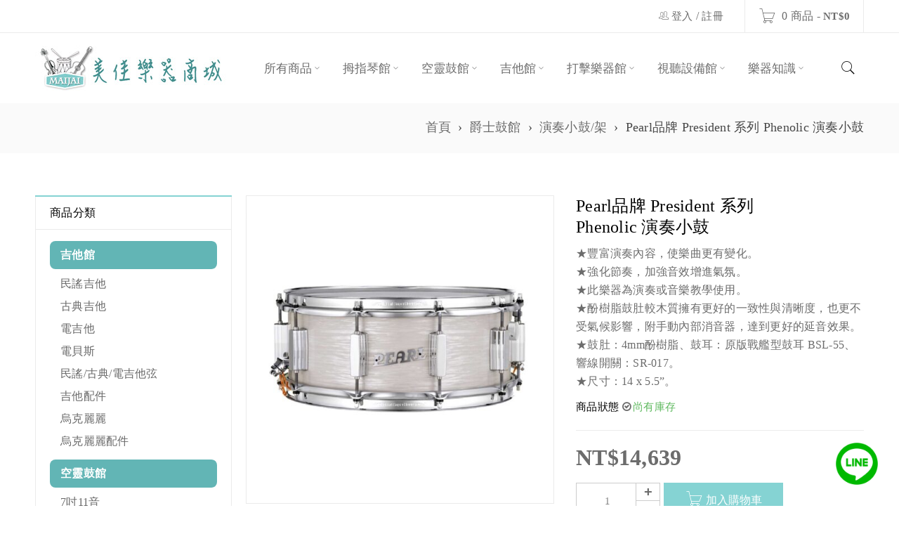

--- FILE ---
content_type: text/html; charset=UTF-8
request_url: https://maijai.shop/product/19038/pearl%E5%93%81%E7%89%8C-president-%E7%B3%BB%E5%88%97-phenolic-%E6%BC%94%E5%A5%8F%E5%B0%8F%E9%BC%93/
body_size: 32514
content:
<!DOCTYPE html>
<html lang="zh-TW">
<head>
		<meta charset="UTF-8" />

			<meta name="viewport" content="width=device-width, initial-scale=1.0, maximum-scale=1" />
	
	<link rel="profile" href="//gmpg.org/xfn/11" />
	<meta name='robots' content='index, follow, max-image-preview:large, max-snippet:-1, max-video-preview:-1' />

<!-- Google Tag Manager by PYS -->
    <script data-cfasync="false" data-pagespeed-no-defer>
	    window.dataLayerPYS = window.dataLayerPYS || [];
	</script>
<!-- End Google Tag Manager by PYS -->
	<!-- This site is optimized with the Yoast SEO plugin v26.5 - https://yoast.com/wordpress/plugins/seo/ -->
	<title>Pearl品牌 President 系列 Phenolic 演奏小鼓 - 美佳樂器商城</title>
	<link rel="canonical" href="https://maijai.shop/product/19038/pearl品牌-president-系列-phenolic-演奏小鼓/" />
	<meta property="og:locale" content="zh_TW" />
	<meta property="og:type" content="article" />
	<meta property="og:title" content="Pearl品牌 President 系列 Phenolic 演奏小鼓 - 美佳樂器商城" />
	<meta property="og:description" content="★豐富演奏內容，使樂曲更有變化。 ★強化節奏，加強音效增進氣氛。 ★此樂器為演奏或音樂教學使用。 ★酚樹脂鼓肚較木質擁有更好的一致性與清晰度，也更不受氣候影響，附手動內部消音器，達到更好的延音效果。 ★鼓肚：4mm酚樹脂、鼓耳：原版戰艦型鼓耳 BSL-55、響線開關：SR-017。 ★尺寸：14 x 5.5”。" />
	<meta property="og:url" content="https://maijai.shop/product/19038/pearl品牌-president-系列-phenolic-演奏小鼓/" />
	<meta property="og:site_name" content="美佳樂器商城" />
	<meta property="article:modified_time" content="2022-10-08T20:07:30+00:00" />
	<meta property="og:image" content="https://maijai.shop/wp-content/uploads/2022/09/PSP1455S.C-Pearl-President系列-Phenolic-演奏小鼓_.jpg" />
	<meta property="og:image:width" content="1000" />
	<meta property="og:image:height" content="1000" />
	<meta property="og:image:type" content="image/jpeg" />
	<meta name="twitter:card" content="summary_large_image" />
	<!-- / Yoast SEO plugin. -->


<script type='application/javascript'  id='pys-version-script'>console.log('PixelYourSite Free version 11.1.5');</script>
<link rel='dns-prefetch' href='//fonts.googleapis.com' />
<link rel="alternate" type="application/rss+xml" title="訂閱《美佳樂器商城》&raquo; 資訊提供" href="https://maijai.shop/feed/" />
<link rel="alternate" title="oEmbed (JSON)" type="application/json+oembed" href="https://maijai.shop/wp-json/oembed/1.0/embed?url=https%3A%2F%2Fmaijai.shop%2Fproduct%2F19038%2Fpearl%25e5%2593%2581%25e7%2589%258c-president-%25e7%25b3%25bb%25e5%2588%2597-phenolic-%25e6%25bc%2594%25e5%25a5%258f%25e5%25b0%258f%25e9%25bc%2593%2F" />
<link rel="alternate" title="oEmbed (XML)" type="text/xml+oembed" href="https://maijai.shop/wp-json/oembed/1.0/embed?url=https%3A%2F%2Fmaijai.shop%2Fproduct%2F19038%2Fpearl%25e5%2593%2581%25e7%2589%258c-president-%25e7%25b3%25bb%25e5%2588%2597-phenolic-%25e6%25bc%2594%25e5%25a5%258f%25e5%25b0%258f%25e9%25bc%2593%2F&#038;format=xml" />
<style id='wp-img-auto-sizes-contain-inline-css' type='text/css'>
img:is([sizes=auto i],[sizes^="auto," i]){contain-intrinsic-size:3000px 1500px}
/*# sourceURL=wp-img-auto-sizes-contain-inline-css */
</style>
<style id='wp-emoji-styles-inline-css' type='text/css'>

	img.wp-smiley, img.emoji {
		display: inline !important;
		border: none !important;
		box-shadow: none !important;
		height: 1em !important;
		width: 1em !important;
		margin: 0 0.07em !important;
		vertical-align: -0.1em !important;
		background: none !important;
		padding: 0 !important;
	}
/*# sourceURL=wp-emoji-styles-inline-css */
</style>
<link rel='stylesheet' id='wp-block-library-css' href='https://maijai.shop/wp-includes/css/dist/block-library/style.min.css?ver=6.9' type='text/css' media='all' />
<style id='classic-theme-styles-inline-css' type='text/css'>
/*! This file is auto-generated */
.wp-block-button__link{color:#fff;background-color:#32373c;border-radius:9999px;box-shadow:none;text-decoration:none;padding:calc(.667em + 2px) calc(1.333em + 2px);font-size:1.125em}.wp-block-file__button{background:#32373c;color:#fff;text-decoration:none}
/*# sourceURL=/wp-includes/css/classic-themes.min.css */
</style>
<style id='global-styles-inline-css' type='text/css'>
:root{--wp--preset--aspect-ratio--square: 1;--wp--preset--aspect-ratio--4-3: 4/3;--wp--preset--aspect-ratio--3-4: 3/4;--wp--preset--aspect-ratio--3-2: 3/2;--wp--preset--aspect-ratio--2-3: 2/3;--wp--preset--aspect-ratio--16-9: 16/9;--wp--preset--aspect-ratio--9-16: 9/16;--wp--preset--color--black: #000000;--wp--preset--color--cyan-bluish-gray: #abb8c3;--wp--preset--color--white: #ffffff;--wp--preset--color--pale-pink: #f78da7;--wp--preset--color--vivid-red: #cf2e2e;--wp--preset--color--luminous-vivid-orange: #ff6900;--wp--preset--color--luminous-vivid-amber: #fcb900;--wp--preset--color--light-green-cyan: #7bdcb5;--wp--preset--color--vivid-green-cyan: #00d084;--wp--preset--color--pale-cyan-blue: #8ed1fc;--wp--preset--color--vivid-cyan-blue: #0693e3;--wp--preset--color--vivid-purple: #9b51e0;--wp--preset--gradient--vivid-cyan-blue-to-vivid-purple: linear-gradient(135deg,rgb(6,147,227) 0%,rgb(155,81,224) 100%);--wp--preset--gradient--light-green-cyan-to-vivid-green-cyan: linear-gradient(135deg,rgb(122,220,180) 0%,rgb(0,208,130) 100%);--wp--preset--gradient--luminous-vivid-amber-to-luminous-vivid-orange: linear-gradient(135deg,rgb(252,185,0) 0%,rgb(255,105,0) 100%);--wp--preset--gradient--luminous-vivid-orange-to-vivid-red: linear-gradient(135deg,rgb(255,105,0) 0%,rgb(207,46,46) 100%);--wp--preset--gradient--very-light-gray-to-cyan-bluish-gray: linear-gradient(135deg,rgb(238,238,238) 0%,rgb(169,184,195) 100%);--wp--preset--gradient--cool-to-warm-spectrum: linear-gradient(135deg,rgb(74,234,220) 0%,rgb(151,120,209) 20%,rgb(207,42,186) 40%,rgb(238,44,130) 60%,rgb(251,105,98) 80%,rgb(254,248,76) 100%);--wp--preset--gradient--blush-light-purple: linear-gradient(135deg,rgb(255,206,236) 0%,rgb(152,150,240) 100%);--wp--preset--gradient--blush-bordeaux: linear-gradient(135deg,rgb(254,205,165) 0%,rgb(254,45,45) 50%,rgb(107,0,62) 100%);--wp--preset--gradient--luminous-dusk: linear-gradient(135deg,rgb(255,203,112) 0%,rgb(199,81,192) 50%,rgb(65,88,208) 100%);--wp--preset--gradient--pale-ocean: linear-gradient(135deg,rgb(255,245,203) 0%,rgb(182,227,212) 50%,rgb(51,167,181) 100%);--wp--preset--gradient--electric-grass: linear-gradient(135deg,rgb(202,248,128) 0%,rgb(113,206,126) 100%);--wp--preset--gradient--midnight: linear-gradient(135deg,rgb(2,3,129) 0%,rgb(40,116,252) 100%);--wp--preset--font-size--small: 13px;--wp--preset--font-size--medium: 20px;--wp--preset--font-size--large: 36px;--wp--preset--font-size--x-large: 42px;--wp--preset--spacing--20: 0.44rem;--wp--preset--spacing--30: 0.67rem;--wp--preset--spacing--40: 1rem;--wp--preset--spacing--50: 1.5rem;--wp--preset--spacing--60: 2.25rem;--wp--preset--spacing--70: 3.38rem;--wp--preset--spacing--80: 5.06rem;--wp--preset--shadow--natural: 6px 6px 9px rgba(0, 0, 0, 0.2);--wp--preset--shadow--deep: 12px 12px 50px rgba(0, 0, 0, 0.4);--wp--preset--shadow--sharp: 6px 6px 0px rgba(0, 0, 0, 0.2);--wp--preset--shadow--outlined: 6px 6px 0px -3px rgb(255, 255, 255), 6px 6px rgb(0, 0, 0);--wp--preset--shadow--crisp: 6px 6px 0px rgb(0, 0, 0);}:where(.is-layout-flex){gap: 0.5em;}:where(.is-layout-grid){gap: 0.5em;}body .is-layout-flex{display: flex;}.is-layout-flex{flex-wrap: wrap;align-items: center;}.is-layout-flex > :is(*, div){margin: 0;}body .is-layout-grid{display: grid;}.is-layout-grid > :is(*, div){margin: 0;}:where(.wp-block-columns.is-layout-flex){gap: 2em;}:where(.wp-block-columns.is-layout-grid){gap: 2em;}:where(.wp-block-post-template.is-layout-flex){gap: 1.25em;}:where(.wp-block-post-template.is-layout-grid){gap: 1.25em;}.has-black-color{color: var(--wp--preset--color--black) !important;}.has-cyan-bluish-gray-color{color: var(--wp--preset--color--cyan-bluish-gray) !important;}.has-white-color{color: var(--wp--preset--color--white) !important;}.has-pale-pink-color{color: var(--wp--preset--color--pale-pink) !important;}.has-vivid-red-color{color: var(--wp--preset--color--vivid-red) !important;}.has-luminous-vivid-orange-color{color: var(--wp--preset--color--luminous-vivid-orange) !important;}.has-luminous-vivid-amber-color{color: var(--wp--preset--color--luminous-vivid-amber) !important;}.has-light-green-cyan-color{color: var(--wp--preset--color--light-green-cyan) !important;}.has-vivid-green-cyan-color{color: var(--wp--preset--color--vivid-green-cyan) !important;}.has-pale-cyan-blue-color{color: var(--wp--preset--color--pale-cyan-blue) !important;}.has-vivid-cyan-blue-color{color: var(--wp--preset--color--vivid-cyan-blue) !important;}.has-vivid-purple-color{color: var(--wp--preset--color--vivid-purple) !important;}.has-black-background-color{background-color: var(--wp--preset--color--black) !important;}.has-cyan-bluish-gray-background-color{background-color: var(--wp--preset--color--cyan-bluish-gray) !important;}.has-white-background-color{background-color: var(--wp--preset--color--white) !important;}.has-pale-pink-background-color{background-color: var(--wp--preset--color--pale-pink) !important;}.has-vivid-red-background-color{background-color: var(--wp--preset--color--vivid-red) !important;}.has-luminous-vivid-orange-background-color{background-color: var(--wp--preset--color--luminous-vivid-orange) !important;}.has-luminous-vivid-amber-background-color{background-color: var(--wp--preset--color--luminous-vivid-amber) !important;}.has-light-green-cyan-background-color{background-color: var(--wp--preset--color--light-green-cyan) !important;}.has-vivid-green-cyan-background-color{background-color: var(--wp--preset--color--vivid-green-cyan) !important;}.has-pale-cyan-blue-background-color{background-color: var(--wp--preset--color--pale-cyan-blue) !important;}.has-vivid-cyan-blue-background-color{background-color: var(--wp--preset--color--vivid-cyan-blue) !important;}.has-vivid-purple-background-color{background-color: var(--wp--preset--color--vivid-purple) !important;}.has-black-border-color{border-color: var(--wp--preset--color--black) !important;}.has-cyan-bluish-gray-border-color{border-color: var(--wp--preset--color--cyan-bluish-gray) !important;}.has-white-border-color{border-color: var(--wp--preset--color--white) !important;}.has-pale-pink-border-color{border-color: var(--wp--preset--color--pale-pink) !important;}.has-vivid-red-border-color{border-color: var(--wp--preset--color--vivid-red) !important;}.has-luminous-vivid-orange-border-color{border-color: var(--wp--preset--color--luminous-vivid-orange) !important;}.has-luminous-vivid-amber-border-color{border-color: var(--wp--preset--color--luminous-vivid-amber) !important;}.has-light-green-cyan-border-color{border-color: var(--wp--preset--color--light-green-cyan) !important;}.has-vivid-green-cyan-border-color{border-color: var(--wp--preset--color--vivid-green-cyan) !important;}.has-pale-cyan-blue-border-color{border-color: var(--wp--preset--color--pale-cyan-blue) !important;}.has-vivid-cyan-blue-border-color{border-color: var(--wp--preset--color--vivid-cyan-blue) !important;}.has-vivid-purple-border-color{border-color: var(--wp--preset--color--vivid-purple) !important;}.has-vivid-cyan-blue-to-vivid-purple-gradient-background{background: var(--wp--preset--gradient--vivid-cyan-blue-to-vivid-purple) !important;}.has-light-green-cyan-to-vivid-green-cyan-gradient-background{background: var(--wp--preset--gradient--light-green-cyan-to-vivid-green-cyan) !important;}.has-luminous-vivid-amber-to-luminous-vivid-orange-gradient-background{background: var(--wp--preset--gradient--luminous-vivid-amber-to-luminous-vivid-orange) !important;}.has-luminous-vivid-orange-to-vivid-red-gradient-background{background: var(--wp--preset--gradient--luminous-vivid-orange-to-vivid-red) !important;}.has-very-light-gray-to-cyan-bluish-gray-gradient-background{background: var(--wp--preset--gradient--very-light-gray-to-cyan-bluish-gray) !important;}.has-cool-to-warm-spectrum-gradient-background{background: var(--wp--preset--gradient--cool-to-warm-spectrum) !important;}.has-blush-light-purple-gradient-background{background: var(--wp--preset--gradient--blush-light-purple) !important;}.has-blush-bordeaux-gradient-background{background: var(--wp--preset--gradient--blush-bordeaux) !important;}.has-luminous-dusk-gradient-background{background: var(--wp--preset--gradient--luminous-dusk) !important;}.has-pale-ocean-gradient-background{background: var(--wp--preset--gradient--pale-ocean) !important;}.has-electric-grass-gradient-background{background: var(--wp--preset--gradient--electric-grass) !important;}.has-midnight-gradient-background{background: var(--wp--preset--gradient--midnight) !important;}.has-small-font-size{font-size: var(--wp--preset--font-size--small) !important;}.has-medium-font-size{font-size: var(--wp--preset--font-size--medium) !important;}.has-large-font-size{font-size: var(--wp--preset--font-size--large) !important;}.has-x-large-font-size{font-size: var(--wp--preset--font-size--x-large) !important;}
:where(.wp-block-post-template.is-layout-flex){gap: 1.25em;}:where(.wp-block-post-template.is-layout-grid){gap: 1.25em;}
:where(.wp-block-term-template.is-layout-flex){gap: 1.25em;}:where(.wp-block-term-template.is-layout-grid){gap: 1.25em;}
:where(.wp-block-columns.is-layout-flex){gap: 2em;}:where(.wp-block-columns.is-layout-grid){gap: 2em;}
:root :where(.wp-block-pullquote){font-size: 1.5em;line-height: 1.6;}
/*# sourceURL=global-styles-inline-css */
</style>
<link rel='stylesheet' id='contact-form-7-css' href='https://maijai.shop/wp-content/plugins/contact-form-7/includes/css/styles.css?ver=5.9' type='text/css' media='all' />
<link rel='stylesheet' id='rs-plugin-settings-css' href='https://maijai.shop/wp-content/plugins/revslider/public/assets/css/settings.css?ver=5.4.8.3' type='text/css' media='all' />
<style id='rs-plugin-settings-inline-css' type='text/css'>
#rs-demo-id {}
/*# sourceURL=rs-plugin-settings-inline-css */
</style>
<link rel='stylesheet' id='js_composer_front-css' href='https://maijai.shop/wp-content/plugins/js_composer/assets/css/js_composer.min.css?ver=6.0.3' type='text/css' media='all' />
<link rel='stylesheet' id='ts-shortcode-css' href='https://maijai.shop/wp-content/plugins/themesky/css/shortcode.css?ver=1.2.5' type='text/css' media='all' />
<link rel='stylesheet' id='owl-carousel-css' href='https://maijai.shop/wp-content/plugins/themesky/css/owl.carousel.css?ver=1.2.5' type='text/css' media='all' />
<link rel='stylesheet' id='woocommerce-layout-css' href='https://maijai.shop/wp-content/plugins/woocommerce/assets/css/woocommerce-layout.css?ver=10.4.3' type='text/css' media='all' />
<link rel='stylesheet' id='woocommerce-smallscreen-css' href='https://maijai.shop/wp-content/plugins/woocommerce/assets/css/woocommerce-smallscreen.css?ver=10.4.3' type='text/css' media='only screen and (max-width: 768px)' />
<link rel='stylesheet' id='woocommerce-general-css' href='https://maijai.shop/wp-content/plugins/woocommerce/assets/css/woocommerce.css?ver=10.4.3' type='text/css' media='all' />
<style id='woocommerce-inline-inline-css' type='text/css'>
.woocommerce form .form-row .required { visibility: visible; }
/*# sourceURL=woocommerce-inline-inline-css */
</style>
<link rel='stylesheet' id='free-shipping-label-public-css' href='https://maijai.shop/wp-content/plugins/free-shipping-label/assets/build/fsl-public.css?ver=3.4.2' type='text/css' media='all' />
<link rel='stylesheet' id='wgdr-css' href='https://maijai.shop/wp-content/plugins/woocommerce-google-dynamic-retargeting-tag/public/css/wgdr-frontend.css?ver=6.9' type='text/css' media='all' />
<link rel='stylesheet' id='elementor-frontend-css' href='https://maijai.shop/wp-content/plugins/elementor/assets/css/frontend.min.css?ver=3.33.4' type='text/css' media='all' />
<link rel='stylesheet' id='eael-general-css' href='https://maijai.shop/wp-content/plugins/essential-addons-for-elementor-lite/assets/front-end/css/view/general.min.css?ver=6.5.3' type='text/css' media='all' />
<link rel='stylesheet' id='google-fonts-roboto-css' href='//fonts.googleapis.com/css?family=Roboto%3A400%2C500%26subset%3Dlatin%2Clatin-ext&#038;ver=6.9' type='text/css' media='all' />
<link rel='stylesheet' id='font-awesome-css' href='https://maijai.shop/wp-content/themes/boxshop/css/font-awesome.css?ver=2.1.4' type='text/css' media='all' />
<link rel='stylesheet' id='font-pe-icon-css' href='https://maijai.shop/wp-content/themes/boxshop/css/pe-icon-7-stroke.min.css?ver=2.1.4' type='text/css' media='all' />
<link rel='stylesheet' id='boxshop-reset-css' href='https://maijai.shop/wp-content/themes/boxshop/css/reset.css?ver=2.1.4' type='text/css' media='all' />
<link rel='stylesheet' id='boxshop-style-css' href='https://maijai.shop/wp-content/themes/boxshop/style.css?ver=2.1.4' type='text/css' media='all' />
<link rel='stylesheet' id='boxshop-responsive-css' href='https://maijai.shop/wp-content/themes/boxshop/css/responsive.css?ver=2.1.4' type='text/css' media='all' />
<link rel='stylesheet' id='prettyPhoto-css' href='https://maijai.shop/wp-content/themes/boxshop/css/prettyPhoto.css?ver=2.1.4' type='text/css' media='all' />
<link rel='stylesheet' id='select2-css' href='https://maijai.shop/wp-content/themes/boxshop/css/select2.css?ver=2.1.4' type='text/css' media='all' />
<link rel='stylesheet' id='boxshop-dynamic-css-css' href='https://maijai.shop/wp-content/uploads/boxshop.css?ver=1685116205' type='text/css' media='all' />
<script type="text/template" id="tmpl-variation-template">
	<div class="woocommerce-variation-description">{{{ data.variation.variation_description }}}</div>
	<div class="woocommerce-variation-price">{{{ data.variation.price_html }}}</div>
	<div class="woocommerce-variation-availability">{{{ data.variation.availability_html }}}</div>
</script>
<script type="text/template" id="tmpl-unavailable-variation-template">
	<p role="alert">抱歉，此商品已下架，請選擇不同的組合</p>
</script>
<script type="text/javascript" src="https://maijai.shop/wp-includes/js/jquery/jquery.min.js?ver=3.7.1" id="jquery-core-js"></script>
<script type="text/javascript" src="https://maijai.shop/wp-includes/js/jquery/jquery-migrate.min.js?ver=3.4.1" id="jquery-migrate-js"></script>
<script type="text/javascript" src="https://maijai.shop/wp-content/plugins/revslider/public/assets/js/jquery.themepunch.tools.min.js?ver=5.4.8.3" id="tp-tools-js"></script>
<script type="text/javascript" src="https://maijai.shop/wp-content/plugins/revslider/public/assets/js/jquery.themepunch.revolution.min.js?ver=5.4.8.3" id="revmin-js"></script>
<script type="text/javascript" src="https://maijai.shop/wp-content/plugins/woocommerce/assets/js/jquery-blockui/jquery.blockUI.min.js?ver=2.7.0-wc.10.4.3" id="wc-jquery-blockui-js" data-wp-strategy="defer"></script>
<script type="text/javascript" id="wc-add-to-cart-js-extra">
/* <![CDATA[ */
var wc_add_to_cart_params = {"ajax_url":"/wp-admin/admin-ajax.php","wc_ajax_url":"/?wc-ajax=%%endpoint%%","i18n_view_cart":"\u67e5\u770b\u8cfc\u7269\u8eca","cart_url":"https://maijai.shop/cart/","is_cart":"","cart_redirect_after_add":"no"};
//# sourceURL=wc-add-to-cart-js-extra
/* ]]> */
</script>
<script type="text/javascript" src="https://maijai.shop/wp-content/plugins/woocommerce/assets/js/frontend/add-to-cart.min.js?ver=10.4.3" id="wc-add-to-cart-js" data-wp-strategy="defer"></script>
<script type="text/javascript" id="wc-single-product-js-extra">
/* <![CDATA[ */
var wc_single_product_params = {"i18n_required_rating_text":"\u8acb\u9078\u64c7\u8a55\u5206","i18n_rating_options":["1 \u661f (\u5171 5 \u661f)","2 \u661f (\u5171 5 \u661f)","3 \u661f (\u5171 5 \u661f)","4 \u661f (\u5171 5 \u661f)","5 \u661f (\u5171 5 \u661f)"],"i18n_product_gallery_trigger_text":"\u6aa2\u8996\u5168\u87a2\u5e55\u5716\u5eab","review_rating_required":"yes","flexslider":{"rtl":false,"animation":"slide","smoothHeight":true,"directionNav":false,"controlNav":"thumbnails","slideshow":false,"animationSpeed":500,"animationLoop":false,"allowOneSlide":false},"zoom_enabled":"","zoom_options":[],"photoswipe_enabled":"","photoswipe_options":{"shareEl":false,"closeOnScroll":false,"history":false,"hideAnimationDuration":0,"showAnimationDuration":0},"flexslider_enabled":""};
//# sourceURL=wc-single-product-js-extra
/* ]]> */
</script>
<script type="text/javascript" src="https://maijai.shop/wp-content/plugins/woocommerce/assets/js/frontend/single-product.min.js?ver=10.4.3" id="wc-single-product-js" defer="defer" data-wp-strategy="defer"></script>
<script type="text/javascript" src="https://maijai.shop/wp-content/plugins/woocommerce/assets/js/js-cookie/js.cookie.min.js?ver=2.1.4-wc.10.4.3" id="wc-js-cookie-js" defer="defer" data-wp-strategy="defer"></script>
<script type="text/javascript" id="woocommerce-js-extra">
/* <![CDATA[ */
var woocommerce_params = {"ajax_url":"/wp-admin/admin-ajax.php","wc_ajax_url":"/?wc-ajax=%%endpoint%%","i18n_password_show":"\u986f\u793a\u5bc6\u78bc","i18n_password_hide":"\u96b1\u85cf\u5bc6\u78bc"};
//# sourceURL=woocommerce-js-extra
/* ]]> */
</script>
<script type="text/javascript" src="https://maijai.shop/wp-content/plugins/woocommerce/assets/js/frontend/woocommerce.min.js?ver=10.4.3" id="woocommerce-js" defer="defer" data-wp-strategy="defer"></script>
<script type="text/javascript" src="https://maijai.shop/wp-includes/js/dist/hooks.min.js?ver=dd5603f07f9220ed27f1" id="wp-hooks-js"></script>
<script type="text/javascript" src="https://maijai.shop/wp-content/plugins/js_composer/assets/js/vendors/woocommerce-add-to-cart.js?ver=6.0.3" id="vc_woocommerce-add-to-cart-js-js"></script>
<script type="text/javascript" id="wpm-js-extra">
/* <![CDATA[ */
var wpm = {"ajax_url":"https://maijai.shop/wp-admin/admin-ajax.php","root":"https://maijai.shop/wp-json/","nonce_wp_rest":"f07abc8178","nonce_ajax":"2e5addc252"};
//# sourceURL=wpm-js-extra
/* ]]> */
</script>
<script type="text/javascript" src="https://maijai.shop/wp-content/plugins/woocommerce-google-adwords-conversion-tracking-tag/js/public/free/wpm-public.p1.min.js?ver=1.53.0" id="wpm-js"></script>
<script type="text/javascript" src="https://maijai.shop/wp-content/plugins/pixelyoursite/dist/scripts/jquery.bind-first-0.2.3.min.js?ver=0.2.3" id="jquery-bind-first-js"></script>
<script type="text/javascript" src="https://maijai.shop/wp-content/plugins/pixelyoursite/dist/scripts/js.cookie-2.1.3.min.js?ver=2.1.3" id="js-cookie-pys-js"></script>
<script type="text/javascript" src="https://maijai.shop/wp-content/plugins/pixelyoursite/dist/scripts/tld.min.js?ver=2.3.1" id="js-tld-js"></script>
<script type="text/javascript" id="pys-js-extra">
/* <![CDATA[ */
var pysOptions = {"staticEvents":{"facebook":{"woo_view_content":[{"delay":0,"type":"static","name":"ViewContent","pixelIds":["2492220650893902"],"eventID":"7f6ccbd8-061e-4035-815b-693082f334cb","params":{"content_ids":["19038"],"content_type":"product","tags":"\u6b64\u5546\u54c1\u4e0d\u63d0\u4f9b\u8ca8\u5230\u4ed8\u6b3e","content_name":"Pearl\u54c1\u724c President \u7cfb\u5217 Phenolic \u6f14\u594f\u5c0f\u9f13","category_name":"\u6f14\u594f\u5c0f\u9f13/\u67b6","contents":[{"id":"19038","quantity":1}],"product_price":"14639","page_title":"Pearl\u54c1\u724c President \u7cfb\u5217 Phenolic \u6f14\u594f\u5c0f\u9f13","post_type":"product","post_id":19038,"plugin":"PixelYourSite","user_role":"guest","event_url":"maijai.shop/product/19038/pearl%E5%93%81%E7%89%8C-president-%E7%B3%BB%E5%88%97-phenolic-%E6%BC%94%E5%A5%8F%E5%B0%8F%E9%BC%93/"},"e_id":"woo_view_content","ids":[],"hasTimeWindow":false,"timeWindow":0,"woo_order":"","edd_order":""}],"init_event":[{"delay":0,"type":"static","ajaxFire":false,"name":"PageView","pixelIds":["2492220650893902"],"eventID":"b428adb8-2c54-49e5-8d4c-8b887661d39e","params":{"page_title":"Pearl\u54c1\u724c President \u7cfb\u5217 Phenolic \u6f14\u594f\u5c0f\u9f13","post_type":"product","post_id":19038,"plugin":"PixelYourSite","user_role":"guest","event_url":"maijai.shop/product/19038/pearl%E5%93%81%E7%89%8C-president-%E7%B3%BB%E5%88%97-phenolic-%E6%BC%94%E5%A5%8F%E5%B0%8F%E9%BC%93/"},"e_id":"init_event","ids":[],"hasTimeWindow":false,"timeWindow":0,"woo_order":"","edd_order":""}]},"ga":{"woo_view_content":[{"delay":0,"type":"static","name":"view_item","trackingIds":["G-EWHYKP5XKY"],"eventID":"7f6ccbd8-061e-4035-815b-693082f334cb","params":{"event_category":"ecommerce","currency":"TWD","items":[{"item_id":"19038","item_name":"Pearl\u54c1\u724c President \u7cfb\u5217 Phenolic \u6f14\u594f\u5c0f\u9f13","quantity":1,"price":"14639","item_category":"\u6f14\u594f\u5c0f\u9f13/\u67b6"}],"page_title":"Pearl\u54c1\u724c President \u7cfb\u5217 Phenolic \u6f14\u594f\u5c0f\u9f13","post_type":"product","post_id":19038,"plugin":"PixelYourSite","user_role":"guest","event_url":"maijai.shop/product/19038/pearl%E5%93%81%E7%89%8C-president-%E7%B3%BB%E5%88%97-phenolic-%E6%BC%94%E5%A5%8F%E5%B0%8F%E9%BC%93/"},"e_id":"woo_view_content","ids":[],"hasTimeWindow":false,"timeWindow":0,"pixelIds":[],"woo_order":"","edd_order":""}]}},"dynamicEvents":{"woo_add_to_cart_on_button_click":{"facebook":{"delay":0,"type":"dyn","name":"AddToCart","pixelIds":["2492220650893902"],"eventID":"f6289b9f-b867-4c37-a6f0-8169a52f55b5","params":{"page_title":"Pearl\u54c1\u724c President \u7cfb\u5217 Phenolic \u6f14\u594f\u5c0f\u9f13","post_type":"product","post_id":19038,"plugin":"PixelYourSite","user_role":"guest","event_url":"maijai.shop/product/19038/pearl%E5%93%81%E7%89%8C-president-%E7%B3%BB%E5%88%97-phenolic-%E6%BC%94%E5%A5%8F%E5%B0%8F%E9%BC%93/"},"e_id":"woo_add_to_cart_on_button_click","ids":[],"hasTimeWindow":false,"timeWindow":0,"woo_order":"","edd_order":""},"ga":{"delay":0,"type":"dyn","name":"add_to_cart","trackingIds":["G-EWHYKP5XKY"],"eventID":"f6289b9f-b867-4c37-a6f0-8169a52f55b5","params":{"page_title":"Pearl\u54c1\u724c President \u7cfb\u5217 Phenolic \u6f14\u594f\u5c0f\u9f13","post_type":"product","post_id":19038,"plugin":"PixelYourSite","user_role":"guest","event_url":"maijai.shop/product/19038/pearl%E5%93%81%E7%89%8C-president-%E7%B3%BB%E5%88%97-phenolic-%E6%BC%94%E5%A5%8F%E5%B0%8F%E9%BC%93/"},"e_id":"woo_add_to_cart_on_button_click","ids":[],"hasTimeWindow":false,"timeWindow":0,"pixelIds":[],"woo_order":"","edd_order":""}}},"triggerEvents":[],"triggerEventTypes":[],"facebook":{"pixelIds":["2492220650893902"],"advancedMatching":[],"advancedMatchingEnabled":false,"removeMetadata":false,"wooVariableAsSimple":true,"serverApiEnabled":false,"wooCRSendFromServer":false,"send_external_id":null,"enabled_medical":false,"do_not_track_medical_param":["event_url","post_title","page_title","landing_page","content_name","categories","category_name","tags"],"meta_ldu":false},"ga":{"trackingIds":["G-EWHYKP5XKY"],"commentEventEnabled":true,"downloadEnabled":true,"formEventEnabled":true,"crossDomainEnabled":false,"crossDomainAcceptIncoming":false,"crossDomainDomains":[],"isDebugEnabled":[],"serverContainerUrls":{"G-EWHYKP5XKY":{"enable_server_container":"","server_container_url":"","transport_url":""}},"additionalConfig":{"G-EWHYKP5XKY":{"first_party_collection":true}},"disableAdvertisingFeatures":false,"disableAdvertisingPersonalization":false,"wooVariableAsSimple":true,"custom_page_view_event":false},"debug":"","siteUrl":"https://maijai.shop","ajaxUrl":"https://maijai.shop/wp-admin/admin-ajax.php","ajax_event":"a75687740e","enable_remove_download_url_param":"1","cookie_duration":"7","last_visit_duration":"60","enable_success_send_form":"","ajaxForServerEvent":"1","ajaxForServerStaticEvent":"1","useSendBeacon":"1","send_external_id":"1","external_id_expire":"180","track_cookie_for_subdomains":"1","google_consent_mode":"1","gdpr":{"ajax_enabled":false,"all_disabled_by_api":false,"facebook_disabled_by_api":false,"analytics_disabled_by_api":false,"google_ads_disabled_by_api":false,"pinterest_disabled_by_api":false,"bing_disabled_by_api":false,"reddit_disabled_by_api":false,"externalID_disabled_by_api":false,"facebook_prior_consent_enabled":true,"analytics_prior_consent_enabled":true,"google_ads_prior_consent_enabled":null,"pinterest_prior_consent_enabled":true,"bing_prior_consent_enabled":true,"cookiebot_integration_enabled":false,"cookiebot_facebook_consent_category":"marketing","cookiebot_analytics_consent_category":"statistics","cookiebot_tiktok_consent_category":"marketing","cookiebot_google_ads_consent_category":"marketing","cookiebot_pinterest_consent_category":"marketing","cookiebot_bing_consent_category":"marketing","consent_magic_integration_enabled":false,"real_cookie_banner_integration_enabled":false,"cookie_notice_integration_enabled":false,"cookie_law_info_integration_enabled":false,"analytics_storage":{"enabled":true,"value":"granted","filter":false},"ad_storage":{"enabled":true,"value":"granted","filter":false},"ad_user_data":{"enabled":true,"value":"granted","filter":false},"ad_personalization":{"enabled":true,"value":"granted","filter":false}},"cookie":{"disabled_all_cookie":false,"disabled_start_session_cookie":false,"disabled_advanced_form_data_cookie":false,"disabled_landing_page_cookie":false,"disabled_first_visit_cookie":false,"disabled_trafficsource_cookie":false,"disabled_utmTerms_cookie":false,"disabled_utmId_cookie":false},"tracking_analytics":{"TrafficSource":"direct","TrafficLanding":"undefined","TrafficUtms":[],"TrafficUtmsId":[]},"GATags":{"ga_datalayer_type":"default","ga_datalayer_name":"dataLayerPYS"},"woo":{"enabled":true,"enabled_save_data_to_orders":true,"addToCartOnButtonEnabled":true,"addToCartOnButtonValueEnabled":true,"addToCartOnButtonValueOption":"price","singleProductId":19038,"removeFromCartSelector":"form.woocommerce-cart-form .remove","addToCartCatchMethod":"add_cart_js","is_order_received_page":false,"containOrderId":false},"edd":{"enabled":false},"cache_bypass":"1768990985"};
//# sourceURL=pys-js-extra
/* ]]> */
</script>
<script type="text/javascript" src="https://maijai.shop/wp-content/plugins/pixelyoursite/dist/scripts/public.js?ver=11.1.5" id="pys-js"></script>
<script type="text/javascript" id="wc-cart-fragments-js-extra">
/* <![CDATA[ */
var wc_cart_fragments_params = {"ajax_url":"/wp-admin/admin-ajax.php","wc_ajax_url":"/?wc-ajax=%%endpoint%%","cart_hash_key":"wc_cart_hash_cd3479ef4382bb1701991ac9d570e59f","fragment_name":"wc_fragments_cd3479ef4382bb1701991ac9d570e59f","request_timeout":"5000"};
//# sourceURL=wc-cart-fragments-js-extra
/* ]]> */
</script>
<script type="text/javascript" src="https://maijai.shop/wp-content/plugins/woocommerce/assets/js/frontend/cart-fragments.min.js?ver=10.4.3" id="wc-cart-fragments-js" defer="defer" data-wp-strategy="defer"></script>
<script type="text/javascript" src="https://maijai.shop/wp-content/plugins/woocommerce/assets/js/select2/select2.full.min.js?ver=4.0.3-wc.10.4.3" id="wc-select2-js" defer="defer" data-wp-strategy="defer"></script>
<script type="text/javascript" src="https://maijai.shop/wp-content/plugins/woocommerce/assets/js/prettyPhoto/jquery.prettyPhoto.min.js?ver=3.1.6-wc.10.4.3" id="wc-prettyPhoto-js" defer="defer" data-wp-strategy="defer"></script>
<script type="text/javascript" src="https://maijai.shop/wp-includes/js/underscore.min.js?ver=1.13.7" id="underscore-js"></script>
<script type="text/javascript" id="wp-util-js-extra">
/* <![CDATA[ */
var _wpUtilSettings = {"ajax":{"url":"/wp-admin/admin-ajax.php"}};
//# sourceURL=wp-util-js-extra
/* ]]> */
</script>
<script type="text/javascript" src="https://maijai.shop/wp-includes/js/wp-util.min.js?ver=6.9" id="wp-util-js"></script>
<script type="text/javascript" id="wc-add-to-cart-variation-js-extra">
/* <![CDATA[ */
var wc_add_to_cart_variation_params = {"wc_ajax_url":"/?wc-ajax=%%endpoint%%","i18n_no_matching_variations_text":"\u5f88\u62b1\u6b49\uff0c\u6c92\u6709\u5546\u54c1\u7b26\u5408\u60a8\u7684\u9078\u64c7\uff0c\u8acb\u91cd\u65b0\u9078\u64c7\u5176\u4ed6\u7d44\u5408\u3002","i18n_make_a_selection_text":"\u8acb\u5148\u9078\u53d6\u4efb\u4e00\u5546\u54c1\u9805\u9078\u518d\u52a0\u5546\u54c1\u9032\u8cfc\u7269\u8eca","i18n_unavailable_text":"\u62b1\u6b49\uff0c\u6b64\u5546\u54c1\u5df2\u4e0b\u67b6\uff0c\u8acb\u9078\u64c7\u4e0d\u540c\u7684\u7d44\u5408","i18n_reset_alert_text":"\u9078\u53d6\u9805\u76ee\u5df2\u91cd\u8a2d\u3002 \u5fc5\u9808\u5148\u9078\u53d6\u5546\u54c1\u9078\u9805\uff0c\u624d\u80fd\u52a0\u5165\u8cfc\u7269\u8eca\u3002"};
//# sourceURL=wc-add-to-cart-variation-js-extra
/* ]]> */
</script>
<script type="text/javascript" src="https://maijai.shop/wp-content/plugins/woocommerce/assets/js/frontend/add-to-cart-variation.min.js?ver=10.4.3" id="wc-add-to-cart-variation-js" defer="defer" data-wp-strategy="defer"></script>
<link rel="https://api.w.org/" href="https://maijai.shop/wp-json/" /><link rel="alternate" title="JSON" type="application/json" href="https://maijai.shop/wp-json/wp/v2/product/19038" /><link rel="EditURI" type="application/rsd+xml" title="RSD" href="https://maijai.shop/xmlrpc.php?rsd" />
<meta name="generator" content="WordPress 6.9" />
<meta name="generator" content="WooCommerce 10.4.3" />
<link rel='shortlink' href='https://maijai.shop/?p=19038' />
<style type="text/css" data-type="vc_shortcodes-custom-css">.vc_custom_1500975833845{margin-bottom: 0px !important;padding-top: 30px !important;}.vc_custom_1501143247668{margin-bottom: 0px !important;}.vc_custom_1495081173086{margin-bottom: 0px !important;padding-top: 35px !important;padding-bottom: 30px !important;background-color: #f5f5f5 !important;}.vc_custom_1493559947774{margin-bottom: 0px !important;padding-top: 22px !important;}.vc_custom_1574540925837{margin-bottom: 0px !important;}.vc_custom_1493996392742{margin-top: -20px !important;margin-bottom: 0px !important;}.vc_custom_1494043924908{margin-bottom: -20px !important;padding-top: 70px !important;padding-bottom: 20px !important;}.vc_custom_1490275786056{margin-bottom: 50px !important;}.vc_custom_1494044031194{margin-bottom: 20px !important;}.vc_custom_1494044037796{margin-bottom: 20px !important;}.vc_custom_1494044047431{margin-bottom: 20px !important;}.vc_custom_1492797021714{margin-bottom: 0px !important;}</style>        <!--noptimize-->
        <!-- Global site tag (gtag.js) - Google Ads:  -->
        <script async
                src="https://www.googletagmanager.com/gtag/js?id=AW-&l=dataLayerPYS"></script>
        <script>
            window.dataLayerPYS = window.dataLayerPYS || [];

            function gtag() {
                dataLayerPYS.push(arguments);
            }

            gtag('js', new Date());

            gtag('config', 'AW-');
        </script>
        <!--/noptimize-->

        	<noscript><style>.woocommerce-product-gallery{ opacity: 1 !important; }</style></noscript>
	<meta name="generator" content="Elementor 3.33.4; features: e_font_icon_svg, additional_custom_breakpoints; settings: css_print_method-external, google_font-enabled, font_display-swap">

<!-- START Pixel Manager for WooCommerce -->

		<script data-cfasync="false">

			window.wpmDataLayer = window.wpmDataLayer || {};
			window.wpmDataLayer = Object.assign(window.wpmDataLayer, {"cart":{},"cart_item_keys":{},"version":{"number":"1.53.0","pro":false,"eligible_for_updates":false,"distro":"fms","beta":false,"show":true},"pixels":{"google":{"linker":{"settings":null},"user_id":false,"ads":{"conversion_ids":{"AW-701639401":"jcmNCIPS4a8BEOnVyM4C"},"dynamic_remarketing":{"status":true,"id_type":"post_id","send_events_with_parent_ids":true},"google_business_vertical":"retail","phone_conversion_number":"","phone_conversion_label":""},"tag_id":"AW-701639401","tag_id_suppressed":[],"tag_gateway":{"measurement_path":""},"tcf_support":false,"consent_mode":{"is_active":true,"wait_for_update":500,"ads_data_redaction":false,"url_passthrough":true}}},"shop":{"list_name":"Product | Pearl品牌 President 系列 Phenolic 演奏小鼓","list_id":"product_pearl%e5%93%81%e7%89%8c-president-%e7%b3%bb%e5%88%97-phenolic-%e6%bc%94%e5%a5%8f%e5%b0%8f%e9%bc%93","page_type":"product","product_type":"simple","currency":"TWD","selectors":{"addToCart":[],"beginCheckout":[]},"order_duplication_prevention":true,"view_item_list_trigger":{"test_mode":false,"background_color":"green","opacity":0.5,"repeat":true,"timeout":1000,"threshold":0.8},"variations_output":true,"session_active":false},"page":{"id":19038,"title":"Pearl品牌 President 系列 Phenolic 演奏小鼓","type":"product","categories":[],"parent":{"id":0,"title":"Pearl品牌 President 系列 Phenolic 演奏小鼓","type":"product","categories":[]}},"general":{"user_logged_in":false,"scroll_tracking_thresholds":[],"page_id":19038,"exclude_domains":[],"server_2_server":{"active":false,"user_agent_exclude_patterns":[],"ip_exclude_list":[],"pageview_event_s2s":{"is_active":false,"pixels":[]}},"consent_management":{"explicit_consent":false},"lazy_load_pmw":false,"chunk_base_path":"https://maijai.shop/wp-content/plugins/woocommerce-google-adwords-conversion-tracking-tag/js/public/free/","modules":{"load_deprecated_functions":true}}});

		</script>

		
<!-- END Pixel Manager for WooCommerce -->
			<meta name="pm-dataLayer-meta" content="19038" class="wpmProductId"
				  data-id="19038">
					<script data-cfasync="false">
			(window.wpmDataLayer = window.wpmDataLayer || {}).products                = window.wpmDataLayer.products || {};
			window.wpmDataLayer.products[19038] = {"id":"19038","sku":"HAOSEN PSP1455S/C​","price":14639,"brand":"","quantity":1,"dyn_r_ids":{"post_id":"19038","sku":"HAOSEN PSP1455S/C​","gpf":"woocommerce_gpf_19038","gla":"gla_19038"},"is_variable":false,"type":"simple","name":"Pearl品牌 President 系列 Phenolic 演奏小鼓","category":["演奏小鼓/架"],"is_variation":false};
					</script>
		

<script type="application/ld+json" class="saswp-schema-markup-output">
[{"@context":"https:\/\/schema.org\/","@type":"Product","@id":"https:\/\/maijai.shop\/product\/19038\/pearl%e5%93%81%e7%89%8c-president-%e7%b3%bb%e5%88%97-phenolic-%e6%bc%94%e5%a5%8f%e5%b0%8f%e9%bc%93\/#Product","url":"https:\/\/maijai.shop\/product\/19038\/pearl%e5%93%81%e7%89%8c-president-%e7%b3%bb%e5%88%97-phenolic-%e6%bc%94%e5%a5%8f%e5%b0%8f%e9%bc%93\/","name":"Pearl\u54c1\u724c President \u7cfb\u5217 Phenolic \u6f14\u594f\u5c0f\u9f13","sku":"HAOSEN PSP1455S\/C\u200b","description":"\u2605\u8c50\u5bcc\u6f14\u594f\u5167\u5bb9\uff0c\u4f7f\u6a02\u66f2\u66f4\u6709\u8b8a\u5316\u3002\r\n\u2605\u5f37\u5316\u7bc0\u594f\uff0c\u52a0\u5f37\u97f3\u6548\u589e\u9032\u6c23\u6c1b\u3002\r\n\u2605\u6b64\u6a02\u5668\u70ba\u6f14\u594f\u6216\u97f3\u6a02\u6559\u5b78\u4f7f\u7528\u3002\r\n\u2605\u915a\u6a39\u8102\u9f13\u809a\u8f03\u6728\u8cea\u64c1\u6709\u66f4\u597d\u7684\u4e00\u81f4\u6027\u8207\u6e05\u6670\u5ea6\uff0c\u4e5f\u66f4\u4e0d\u53d7\u6c23\u5019\u5f71\u97ff\uff0c\u9644\u624b\u52d5\u5167\u90e8\u6d88\u97f3\u5668\uff0c\u9054\u5230\u66f4\u597d\u7684\u5ef6\u97f3\u6548\u679c\u3002\r\n\u2605\u9f13\u809a\uff1a4mm\u915a\u6a39\u8102\u3001\u9f13\u8033\uff1a\u539f\u7248\u6230\u8266\u578b\u9f13\u8033 BSL-55\u3001\u97ff\u7dda\u958b\u95dc\uff1aSR-017\u3002\r\n\u2605\u5c3a\u5bf8\uff1a14 x 5.5\u201d\u3002","offers":{"@type":"Offer","availability":"https:\/\/schema.org\/InStock","price":"14639","priceCurrency":"TWD","url":"https:\/\/maijai.shop\/product\/19038\/pearl%e5%93%81%e7%89%8c-president-%e7%b3%bb%e5%88%97-phenolic-%e6%bc%94%e5%a5%8f%e5%b0%8f%e9%bc%93\/","priceValidUntil":"2023-10-08T20:07:30+00:00"},"mpn":"19038","brand":{"@type":"Brand","name":"\u7f8e\u4f73\u6a02\u5668\u5546\u57ce"},"aggregateRating":{"@type":"AggregateRating","ratingValue":"5","reviewCount":1},"review":[{"@type":"Review","author":{"@type":"Person","name":"\u7f8e\u4f73"},"datePublished":"2022-09-02T16:50:21+08:00","description":"\u2605\u8c50\u5bcc\u6f14\u594f\u5167\u5bb9\uff0c\u4f7f\u6a02\u66f2\u66f4\u6709\u8b8a\u5316\u3002\r\n\u2605\u5f37\u5316\u7bc0\u594f\uff0c\u52a0\u5f37\u97f3\u6548\u589e\u9032\u6c23\u6c1b\u3002\r\n\u2605\u6b64\u6a02\u5668\u70ba\u6f14\u594f\u6216\u97f3\u6a02\u6559\u5b78\u4f7f\u7528\u3002\r\n\u2605\u915a\u6a39\u8102\u9f13\u809a\u8f03\u6728\u8cea\u64c1\u6709\u66f4\u597d\u7684\u4e00\u81f4\u6027\u8207\u6e05\u6670\u5ea6\uff0c\u4e5f\u66f4\u4e0d\u53d7\u6c23\u5019\u5f71\u97ff\uff0c\u9644\u624b\u52d5\u5167\u90e8\u6d88\u97f3\u5668\uff0c\u9054\u5230\u66f4\u597d\u7684\u5ef6\u97f3\u6548\u679c\u3002\r\n\u2605\u9f13\u809a\uff1a4mm\u915a\u6a39\u8102\u3001\u9f13\u8033\uff1a\u539f\u7248\u6230\u8266\u578b\u9f13\u8033 BSL-55\u3001\u97ff\u7dda\u958b\u95dc\uff1aSR-017\u3002\r\n\u2605\u5c3a\u5bf8\uff1a14 x 5.5\u201d\u3002","reviewRating":{"@type":"Rating","bestRating":"5","ratingValue":"5","worstRating":"1"}}],"image":[{"@type":"ImageObject","@id":"https:\/\/maijai.shop\/product\/19038\/pearl%e5%93%81%e7%89%8c-president-%e7%b3%bb%e5%88%97-phenolic-%e6%bc%94%e5%a5%8f%e5%b0%8f%e9%bc%93\/#primaryimage","url":"https:\/\/maijai.shop\/wp-content\/uploads\/2022\/09\/PSP1455S.C-Pearl-President\u7cfb\u5217-Phenolic-\u6f14\u594f\u5c0f\u9f13_-1200x1200.jpg","width":"1200","height":"1200"},{"@type":"ImageObject","url":"https:\/\/maijai.shop\/wp-content\/uploads\/2022\/09\/PSP1455S.C-Pearl-President\u7cfb\u5217-Phenolic-\u6f14\u594f\u5c0f\u9f13_-1200x900.jpg","width":"1200","height":"900"},{"@type":"ImageObject","url":"https:\/\/maijai.shop\/wp-content\/uploads\/2022\/09\/PSP1455S.C-Pearl-President\u7cfb\u5217-Phenolic-\u6f14\u594f\u5c0f\u9f13_-1200x675.jpg","width":"1200","height":"675"},{"@type":"ImageObject","url":"https:\/\/maijai.shop\/wp-content\/uploads\/2022\/09\/PSP1455S.C-Pearl-President\u7cfb\u5217-Phenolic-\u6f14\u594f\u5c0f\u9f13_.jpg","width":"1000","height":"1000"},{"@type":"ImageObject","url":"https:\/\/maijai.shop\/wp-content\/uploads\/2022\/09\/PSP1455S.C-Pearl-President\u7cfb\u5217-Phenolic-\u6f14\u594f\u5c0f\u9f13\u200b.jpg","width":630,"height":433},{"@type":"ImageObject","url":"https:\/\/maijai.shop\/wp-content\/uploads\/2022\/09\/PSP1455S.C-Pearl-President\u7cfb\u5217-Phenolic-\u6f14\u594f\u5c0f\u9f13\u200b1.jpg","width":630,"height":433},{"@type":"ImageObject","url":"https:\/\/maijai.shop\/wp-content\/uploads\/2022\/09\/PSP1455S.C-Pearl-President\u7cfb\u5217-Phenolic-\u6f14\u594f\u5c0f\u9f13\u200b2.jpg","width":630,"height":433},{"@type":"ImageObject","url":"https:\/\/maijai.shop\/wp-content\/uploads\/2022\/09\/PSP1455S.C-Pearl-President\u7cfb\u5217-Phenolic-\u6f14\u594f\u5c0f\u9f13\u200b3.jpg","width":630,"height":433}]}]
</script>

			<style>
				.e-con.e-parent:nth-of-type(n+4):not(.e-lazyloaded):not(.e-no-lazyload),
				.e-con.e-parent:nth-of-type(n+4):not(.e-lazyloaded):not(.e-no-lazyload) * {
					background-image: none !important;
				}
				@media screen and (max-height: 1024px) {
					.e-con.e-parent:nth-of-type(n+3):not(.e-lazyloaded):not(.e-no-lazyload),
					.e-con.e-parent:nth-of-type(n+3):not(.e-lazyloaded):not(.e-no-lazyload) * {
						background-image: none !important;
					}
				}
				@media screen and (max-height: 640px) {
					.e-con.e-parent:nth-of-type(n+2):not(.e-lazyloaded):not(.e-no-lazyload),
					.e-con.e-parent:nth-of-type(n+2):not(.e-lazyloaded):not(.e-no-lazyload) * {
						background-image: none !important;
					}
				}
			</style>
			<meta name="generator" content="Powered by WPBakery Page Builder - drag and drop page builder for WordPress."/>
<meta name="generator" content="Powered by Slider Revolution 5.4.8.3 - responsive, Mobile-Friendly Slider Plugin for WordPress with comfortable drag and drop interface." />
<link rel="icon" href="https://maijai.shop/wp-content/uploads/2022/08/cropped-頁籤-32x32.jpg" sizes="32x32" />
<link rel="icon" href="https://maijai.shop/wp-content/uploads/2022/08/cropped-頁籤-192x192.jpg" sizes="192x192" />
<link rel="apple-touch-icon" href="https://maijai.shop/wp-content/uploads/2022/08/cropped-頁籤-180x180.jpg" />
<meta name="msapplication-TileImage" content="https://maijai.shop/wp-content/uploads/2022/08/cropped-頁籤-270x270.jpg" />
<script type="text/javascript">function setREVStartSize(e){									
						try{ e.c=jQuery(e.c);var i=jQuery(window).width(),t=9999,r=0,n=0,l=0,f=0,s=0,h=0;
							if(e.responsiveLevels&&(jQuery.each(e.responsiveLevels,function(e,f){f>i&&(t=r=f,l=e),i>f&&f>r&&(r=f,n=e)}),t>r&&(l=n)),f=e.gridheight[l]||e.gridheight[0]||e.gridheight,s=e.gridwidth[l]||e.gridwidth[0]||e.gridwidth,h=i/s,h=h>1?1:h,f=Math.round(h*f),"fullscreen"==e.sliderLayout){var u=(e.c.width(),jQuery(window).height());if(void 0!=e.fullScreenOffsetContainer){var c=e.fullScreenOffsetContainer.split(",");if (c) jQuery.each(c,function(e,i){u=jQuery(i).length>0?u-jQuery(i).outerHeight(!0):u}),e.fullScreenOffset.split("%").length>1&&void 0!=e.fullScreenOffset&&e.fullScreenOffset.length>0?u-=jQuery(window).height()*parseInt(e.fullScreenOffset,0)/100:void 0!=e.fullScreenOffset&&e.fullScreenOffset.length>0&&(u-=parseInt(e.fullScreenOffset,0))}f=u}else void 0!=e.minHeight&&f<e.minHeight&&(f=e.minHeight);e.c.closest(".rev_slider_wrapper").css({height:f})					
						}catch(d){console.log("Failure at Presize of Slider:"+d)}						
					};</script>

<meta name="google-site-verification" content="u8jJlKC1XEnWFvSv3dc9DXIavWBlpwwAudf5wbsweBk" />

<!-- Google Tag Manager -->
<script>(function(w,d,s,l,i){w[l]=w[l]||[];w[l].push({'gtm.start':
new Date().getTime(),event:'gtm.js'});var f=d.getElementsByTagName(s)[0],
j=d.createElement(s),dl=l!='dataLayer'?'&l='+l:'';j.async=true;j.src=
'https://www.googletagmanager.com/gtm.js?id='+i+dl;f.parentNode.insertBefore(j,f);
})(window,document,'script','dataLayer','GTM-P65DVST');</script>
<!-- End Google Tag Manager -->


<!-- Google Tag Manager (noscript) -->
<noscript><iframe src="https://www.googletagmanager.com/ns.html?id=GTM-P65DVST"
height="0" width="0" style="display:none;visibility:hidden"></iframe></noscript>
<!-- End Google Tag Manager (noscript) -->

<script>
var $=window.jQuery;
$(document).ready(function(){
  if(window.mobileCheck()){
    $("#woocommerce_product_categories-3 > ul").show();
    $(".mobile-menu").append($("#woocommerce_product_categories-3 > ul"));
    $("#woocommerce_product_categories-3").hide();
  /*menu-item-9397 > .sub-menu*/
  }
});

window.mobileCheck = function() {
  let check = false;
  (function(a){if(/(android|bb\d+|meego).+mobile|avantgo|bada\/|blackberry|blazer|compal|elaine|fennec|hiptop|iemobile|ip(hone|od)|iris|kindle|lge |maemo|midp|mmp|mobile.+firefox|netfront|opera m(ob|in)i|palm( os)?|phone|p(ixi|re)\/|plucker|pocket|psp|series(4|6)0|symbian|treo|up\.(browser|link)|vodafone|wap|windows ce|xda|xiino/i.test(a)||/1207|6310|6590|3gso|4thp|50[1-6]i|770s|802s|a wa|abac|ac(er|oo|s\-)|ai(ko|rn)|al(av|ca|co)|amoi|an(ex|ny|yw)|aptu|ar(ch|go)|as(te|us)|attw|au(di|\-m|r |s )|avan|be(ck|ll|nq)|bi(lb|rd)|bl(ac|az)|br(e|v)w|bumb|bw\-(n|u)|c55\/|capi|ccwa|cdm\-|cell|chtm|cldc|cmd\-|co(mp|nd)|craw|da(it|ll|ng)|dbte|dc\-s|devi|dica|dmob|do(c|p)o|ds(12|\-d)|el(49|ai)|em(l2|ul)|er(ic|k0)|esl8|ez([4-7]0|os|wa|ze)|fetc|fly(\-|_)|g1 u|g560|gene|gf\-5|g\-mo|go(\.w|od)|gr(ad|un)|haie|hcit|hd\-(m|p|t)|hei\-|hi(pt|ta)|hp( i|ip)|hs\-c|ht(c(\-| |_|a|g|p|s|t)|tp)|hu(aw|tc)|i\-(20|go|ma)|i230|iac( |\-|\/)|ibro|idea|ig01|ikom|im1k|inno|ipaq|iris|ja(t|v)a|jbro|jemu|jigs|kddi|keji|kgt( |\/)|klon|kpt |kwc\-|kyo(c|k)|le(no|xi)|lg( g|\/(k|l|u)|50|54|\-[a-w])|libw|lynx|m1\-w|m3ga|m50\/|ma(te|ui|xo)|mc(01|21|ca)|m\-cr|me(rc|ri)|mi(o8|oa|ts)|mmef|mo(01|02|bi|de|do|t(\-| |o|v)|zz)|mt(50|p1|v )|mwbp|mywa|n10[0-2]|n20[2-3]|n30(0|2)|n50(0|2|5)|n7(0(0|1)|10)|ne((c|m)\-|on|tf|wf|wg|wt)|nok(6|i)|nzph|o2im|op(ti|wv)|oran|owg1|p800|pan(a|d|t)|pdxg|pg(13|\-([1-8]|c))|phil|pire|pl(ay|uc)|pn\-2|po(ck|rt|se)|prox|psio|pt\-g|qa\-a|qc(07|12|21|32|60|\-[2-7]|i\-)|qtek|r380|r600|raks|rim9|ro(ve|zo)|s55\/|sa(ge|ma|mm|ms|ny|va)|sc(01|h\-|oo|p\-)|sdk\/|se(c(\-|0|1)|47|mc|nd|ri)|sgh\-|shar|sie(\-|m)|sk\-0|sl(45|id)|sm(al|ar|b3|it|t5)|so(ft|ny)|sp(01|h\-|v\-|v )|sy(01|mb)|t2(18|50)|t6(00|10|18)|ta(gt|lk)|tcl\-|tdg\-|tel(i|m)|tim\-|t\-mo|to(pl|sh)|ts(70|m\-|m3|m5)|tx\-9|up(\.b|g1|si)|utst|v400|v750|veri|vi(rg|te)|vk(40|5[0-3]|\-v)|vm40|voda|vulc|vx(52|53|60|61|70|80|81|83|85|98)|w3c(\-| )|webc|whit|wi(g |nc|nw)|wmlb|wonu|x700|yas\-|your|zeto|zte\-/i.test(a.substr(0,4))) check = true;})(navigator.userAgent||navigator.vendor||window.opera);
  return check;
};
</script>
		<style type="text/css" id="wp-custom-css">
			body{
	font-family:"microsoft jhenghei";
	font-size:16px;
}
h1,h2,h3,h4,h5,h6,a,.heading-title ,.product-name{
	font-family:"microsoft jhenghei";
}

html, body, label, input, textarea, keygen, select, button, .mc4wp-form-fields label, .font-body, .ts-banner .heading-body, .ts-button.fa, li.fa, h3.product-name > a, h3.product-name, #order_review_heading, .woocommerce-cart .cart-collaterals .cart_totals > h2, body.wpb-js-composer .vc_general.vc_tta-tabs.vc_tta-tabs-position-left .vc_tta-tab a, body.wpb-js-composer .vc_general.vc_tta-tabs.vc_tta-tabs-position-right .vc_tta-tab a, .ts-testimonial-wrapper.text-light .testimonial-content h4.name a, .ts-twitter-slider.text-light .twitter-content h4.name > a, .vc_toggle_default .vc_toggle_title h4, .vc_tta-accordion .vc_tta-panel .vc_tta-panel-title, .ts-milestone h3.subject, .cart_totals table th, .woocommerce #order_review table.shop_table tfoot td, .woocommerce table.shop_table.order_details tfoot th, .woocommerce #order_review table.shop_table tfoot th, body.wpb-js-composer .vc_tta-accordion .vc_tta-panel .vc_tta-panel-title > a, body.wpb-js-composer .vc_general.vc_tta-tabs .vc_tta-tab > a, body div.pp_default .pp_nav .currentTextHolder, body .theme-default .nivo-caption, .dokan-category-menu .sub-block h3, .menu-wrapper nav > ul.menu li .menu-desc, body #yith-woocompare{
	font-family:"microsoft jhenghei";
}

*, * :before, * :after, body #yith-woocompare table.compare-list tr th, body #yith-woocompare table.compare-list tr td, .woocommerce table.shop_table, .woocommerce-page table.shop_table, .woocommerce ul.order_details li, #add_payment_method table.cart td.actions .coupon .input-text, .woocommerce-cart table.cart td.actions .coupon .input-text, .woocommerce-checkout table.cart td.actions .coupon .input-text, body.wpb-js-composer .vc_general.vc_tta-tabs .vc_tta-tab > a, body.wpb-js-composer .vc_general.vc_tta-tabs.vc_tta-tabs-position-left .vc_tta-tab a, body.wpb-js-composer .vc_general.vc_tta-tabs.vc_tta-tabs-position-right .vc_tta-tab a, body.wpb-js-composer .vc_tta-accordion .vc_tta-panel .vc_tta-panel-title > a, body.wpb-js-composer .vc_toggle_default .vc_toggle_content, body.wpb-js-composer .vc_toggle_size_md.vc_toggle_default .vc_toggle_content, body.wpb-js-composer .vc_tta-accordion .vc_tta-panels-container .vc_tta-panel-body, body.wpb-js-composer .vc_general.vc_tta-tabs .vc_tta-tab > a, .widget.ts-products-widget li > a.ts-wg-thumbnail, .woocommerce ul.product_list_widget li > a.ts-wg-thumbnail, .dokan-dashboard .dokan-dashboard-content .edit-account fieldset, body > table.compare-list, .woocommerce table.my_account_orders tbody tr:first-child td:first-child, body .woocommerce table.my_account_orders td.order-actions, body div.pp_woocommerce .pp_gallery ul li a, body.wpb-js-composer .vc_separator.border-color .vc_sep_line, .woocommerce table.shop_attributes th, .woocommerce table.shop_attributes td, .woocommerce .widget_layered_nav ul, .woocommerce table.shop_table, .woocommerce table.shop_table td, body .wpb_flexslider.flexslider, .woocommerce table.wishlist_table thead th, .woocommerce table.wishlist_table tbody td, .widget_product_search, .widget_search, .widget_display_search, .widget-container.widget_calendar, .entry-bottom .ts-social-sharing li a, .woocommerce p.stars a.star-1, .woocommerce p.stars a.star-2, .woocommerce p.stars a.star-3, .woocommerce p.stars a.star-4, .woocommerce p.stars a.star-5, .woocommerce #reviews #comments ol.commentlist li .comment-text, .woocommerce table.shop_attributes, .woocommerce #reviews #comments ol.commentlist li, body #yith-woocompare > *, .woocommerce div.product div.thumbnails li a img, .pp_woocommerce div.product div.images-slider-wrapper img, .woocommerce div.product div.images-thumbnails img, .woocommerce ul.cart_list li img, .woocommerce ul.product_list_widget li img, body.thumbnail-no-border div.product div.images-thumbnails div.thumbnails li:hover img, #bbpress-forums li.bbp-body ul.forum, #bbpress-forums li.bbp-body ul.topic, #bbpress-forums ul.bbp-lead-topic, #bbpress-forums ul.bbp-topics, #bbpress-forums ul.bbp-forums, #bbpress-forums ul.bbp-replies, #bbpress-forums ul.bbp-search-results, #bbpress-forums div.bbp-the-content-wrapper textarea.bbp-the-content, #bbpress-forums div.bbp-forum-header, #bbpress-forums div.bbp-topic-header, #bbpress-forums div.bbp-reply-header, #bbpress-forums li.bbp-header, #bbpress-forums li.bbp-footer, #bbpress-forums #bbp-single-user-details #bbp-user-navigation a{
	color:#6c6c6c
}


*, * :before, * :after, body #yith-woocompare table.compare-list tr th, body #yith-woocompare table.compare-list tr td .woocommerce table.shop_table, .woocommerce-page table.shop_table, .woocommerce ul.order_details li, #add_payment_method table.cart td.actions .coupon .input-text, .woocommerce-cart table.cart td.actions .coupon .input-text, .woocommerce-checkout table.cart td.actions .coupon .input-text, body.wpb-js-composer .vc_general.vc_tta-tabs .vc_tta-tab > a, body.wpb-js-composer .vc_general.vc_tta-tabs.vc_tta-tabs-position-left .vc_tta-tab a, body.wpb-js-composer .vc_general.vc_tta-tabs.vc_tta-tabs-position-right .vc_tta-tab a, body.wpb-js-composer .vc_tta-accordion .vc_tta-panel .vc_tta-panel-title > a, body.wpb-js-composer .vc_toggle_default .vc_toggle_content, body.wpb-js-composer .vc_toggle_size_md.vc_toggle_default .vc_toggle_content, body.wpb-js-composer .vc_tta-accordion .vc_tta-panels-container .vc_tta-panel-body, body.wpb-js-composer .vc_general.vc_tta-tabs .vc_tta-tab > a, .widget.ts-products-widget li > a.ts-wg-thumbnail, .woocommerce ul.product_list_widget li > a.ts-wg-thumbnail, .dokan-dashboard .dokan-dashboard-content .edit-account fieldset, body > table.compare-list, .woocommerce table.my_account_orders tbody tr:first-child td:first-child, body .woocommerce table.my_account_orders td.order-actions, body div.pp_woocommerce .pp_gallery ul li a, body.wpb-js-composer .vc_separator.border-color .vc_sep_line, .woocommerce table.shop_attributes th, .woocommerce table.shop_attributes td, .woocommerce .widget_layered_nav ul, .woocommerce table.shop_table, .woocommerce table.shop_table td, body .wpb_flexslider.flexslider, .woocommerce table.wishlist_table thead th, .woocommerce table.wishlist_table tbody td, .widget_product_search, .widget_search, .widget_display_search, .widget-container.widget_calendar, .entry-bottom .ts-social-sharing li a, .woocommerce p.stars a.star-1, .woocommerce p.stars a.star-2, .woocommerce p.stars a.star-3, .woocommerce p.stars a.star-4, .woocommerce p.stars a.star-5, .woocommerce #reviews #comments ol.commentlist li .comment-text, .woocommerce table.shop_attributes, .woocommerce #reviews #comments ol.commentlist li, body #yith-woocompare > *, .woocommerce div.product div.thumbnails li a img, .pp_woocommerce div.product div.images-slider-wrapper img, .woocommerce div.product div.images-thumbnails img, .woocommerce ul.cart_list li img, .woocommerce ul.product_list_widget li img, body.thumbnail-no-border div.product div.images-thumbnails div.thumbnails li:hover img, #bbpress-forums li.bbp-body ul.forum, #bbpress-forums li.bbp-body ul.topic, #bbpress-forums ul.bbp-lead-topic, #bbpress-forums ul.bbp-topics, #bbpress-forums ul.bbp-forums, #bbpress-forums ul.bbp-replies, #bbpress-forums ul.bbp-search-results, #bbpress-forums div.bbp-the-content-wrapper textarea.bbp-the-content, #bbpress-forums div.bbp-forum-header, #bbpress-forums div.bbp-topic-header, #bbpress-forums div.bbp-reply-header, #bbpress-forums li.bbp-header, #bbpress-forums li.bbp-footer, #bbpress-forums #bbp-single-user-details #bbp-user-navigation a{
	color:#6c6c6c
}


html, body, .woocommerce div.product p.price, .woocommerce div.product span.price, .mc4wp-form-fields label, ul li .ts-megamenu-container, .comment-text, .shopping-cart-wrapper .ts-tiny-cart-wrapper, .woocommerce .order_details li, .woocommerce table.my_account_orders td, .comment_list_widget .comment-body, #bbpress-forums, .woocommerce ul.products li.product .price del, .woocommerce ul.products li.product .price, .shopping-cart-wrapper .form-content > label, .widget_calendar th, .widget_calendar td, .woocommerce .widget-container .price_slider_amount .price_label, #ts-search-result-container ul li a, #ts-search-result-container .view-all-wrapper a, #lang_sel_click > ul li a, body .wpml-ls-legacy-dropdown .wpml-ls-sub-menu a, body .wpml-ls-legacy-dropdown-click .wpml-ls-sub-menu a, .header-currency ul li a:not(.button), select option, .woocommerce #reviews #comments ol.commentlist li .comment-text p.meta, .yith-wcwl-share h4.yith-wcwl-share-title, .woocommerce-cart .cart-collaterals .cart_totals table td, .woocommerce-cart .cart-collaterals .cart_totals table th, .woocommerce table.wishlist_table, body #yith-woocompare table.compare-list tr.image td, body #yith-woocompare table.compare-list tr.price td, h3 > label, body.wpb-js-composer .vc_tta.vc_general, .dokan-category-menu .sub-block h3, .woocommerce table.shop_table.my_account_orders, .feature-content .feature-excerpt, .woocommerce div.product .woocommerce-tabs .panel, .woocommerce .products.list .product .short-description, #bbpress-forums div.bbp-forum-title h3, #bbpress-forums div.bbp-topic-title h3, #bbpress-forums div.bbp-reply-title h3, body #yith-woocompare table.compare-list, body #yith-woocompare table.compare-list tr.title td{
	font-size:16px;
}



.progress-bar{
	background-image:
linear-gradient(to bottom, #dfdfdf 0%, #dfdfdf 100%);
}

.devnet_fsl-free-shipping{
	box-shadow:0 0 1.3rem -1rem #000}



/* Youtube Mobile Responsive*/
.embed-youtube {
    position: relative;
    padding-bottom: 56.25%; /* - 16:9 aspect ratio (most common) */
    /* padding-bottom: 62.5%; - 16:10 aspect ratio */
    /* padding-bottom: 75%; - 4:3 aspect ratio */
    padding-top: 30px;
    height: 0;
    overflow: hidden;
}

.embed-youtube iframe,
.embed-youtube object,
.embed-youtube embed {
    border: 0;
    position: absolute;
    top: 0;
    left: 0;
    width: 100%;
    height: 100%;
}

/* 拿掉篩選功能 */
.prod-cat-show-top-content-button{
	display:none;
}

/* 商品分類左側選單 */
.product-categories > li > a{
	padding:10px 5px 10px 15px !important;
	display:inline-block!important;
	border-radius:8px;
	font-weight:bold;
	color:#fff !important;
	background-color:#62b5b5;
}

/*
.product-categories ul.children > li > a{
    color:#555 !important;
	padding-left:2px;
}
.product-categories ul.children > li > a:hover{
    border-right:solid 50px #62b5b5 !important;
}*/

@media screen and (max-width:768px){
	
	/*.logo img{
		width:90%;
	}*/
	.product-categories > li > a{
		margin-left: 10px;
		width: 90%;
		margin-bottom:3px;
	}
	#woocommerce_price_filter-1{
		display:none;
	}
	.breadcrumb-title-wrapper.breadcrumb-v2{
		margin-bottom:10px;
	}
	#left-sidebar{
		display:none;
	}
}

.home-title-1{
	font-size:28px
}


/* 音樂知識館 */
@media only screen and (max-width: 767px){
 a[title='musicalknowledge']{
	padding: 10px 5px 10px 15px !important;
	display: inline-block!important;
	border-radius: 8px;
  font-weight: bold;
  color: #fff !important;
  background-color: #62b5b5;
  margin: 10px;
  width: 90%!important;
 }	
}


li p{
	display:inline !important;
}		</style>
		<noscript><style> .wpb_animate_when_almost_visible { opacity: 1; }</style></noscript></head>
<body class="wp-singular product-template-default single single-product postid-19038 wp-theme-boxshop theme-boxshop woocommerce woocommerce-page woocommerce-no-js ally-default wide ts_desktop wpb-js-composer js-comp-ver-6.0.3 vc_responsive elementor-default elementor-kit-31431">
<div id="page" class="hfeed site">

	
		<!-- Page Slider -->
				<div class="mobile-menu-wrapper">
			<span class="ic-mobile-menu-close-button"><i class="fa fa-remove"></i></span>
			<nav class="mobile-menu"><ul id="menu-2022%e6%96%b0%e6%89%8b%e6%a9%9f%e6%9d%bf%e9%81%b8%e5%96%ae" class="menu"><li id="menu-item-18836" class="menu-item menu-item-type-custom menu-item-object-custom menu-item-18836"><a href="/">首頁</a></li>
<li id="menu-item-24817" class="menu-item menu-item-type-custom menu-item-object-custom menu-item-has-children menu-item-24817"><a href="/blog" title="musicalknowledge">樂器知識館</a>
<ul class="sub-menu">
	<li id="menu-item-31468" class="menu-item menu-item-type-post_type menu-item-object-post menu-item-31468"><a href="https://maijai.shop/31449/">樂譜夾不踩坑</a></li>
</ul>
</li>
</ul></nav>		</div>
		
		<header class="ts-header has-sticky">
	<div class="header-container">
		<div class="header-template header-v3 show-cart show-search hidden-wishlist show-myaccount">

			<div class="header-top">
				<div class="container">
					<div class="header-left">
						
						<span class="ic-mobile-menu-button visible-phone"><i class="fa fa-bars"></i></span>
						
											</div>
					<div class="header-right">
					
						<span class="ts-group-meta-icon-toggle visible-phone"><i class="fa fa-cog"></i></span>
					
												<div class="shopping-cart-wrapper">			<div class="ts-tiny-cart-wrapper">
				<a class="cart-control" href="https://maijai.shop/cart/" title="查看購物車">
					<span class="pe-7s-cart cart-icon"></span>
					<span class="cart-number">0 商品</span>
					<span class="hyphen">-</span>
					<span class="cart-total"><span class="woocommerce-Price-amount amount"><bdi><span class="woocommerce-Price-currencySymbol">&#78;&#84;&#36;</span>0</bdi></span></span>
				</a>
				<span class="cart-drop-icon drop-icon"></span>
				<div class="cart-dropdown-form dropdown-container">
					<div class="form-content">
													<label>購物車內沒有商品</label>
											</div>
				</div>
			</div>
		</div>
												
						<div class="group-meta-header">
							
														
														<div class="my-account-wrapper">		<div class="ts-tiny-account-wrapper">
			<div class="account-control">
				<i class="pe-7s-users"></i>
									<a  class="login" href="https://maijai.shop/my-account/" title="登入"><span>登入</span></a>
					 / 
					<a class="sign-up" href="https://maijai.shop/my-account/" title="Create New Account"><span>註冊</span></a>
							</div>
						<div class="account-dropdown-form dropdown-container">
				<div class="form-content">	
					<form name="ts-login-form" id="ts-login-form" action="https://maijai.shop/wameililai-login/" method="post"><p class="login-username">
				<label for="user_login">使用者帳號</label>
				<input type="text" name="log" id="user_login" autocomplete="username" class="input" value="" size="20" />
			</p><p class="login-password">
				<label for="user_pass">密碼</label>
				<input type="password" name="pwd" id="user_pass" autocomplete="current-password" spellcheck="false" class="input" value="" size="20" />
			</p><p class="login-submit">
				<input type="submit" name="wp-submit" id="wp-submit" class="button button-primary" value="登入" />
				<input type="hidden" name="redirect_to" value="https://maijai.shop/product/19038/pearl%E5%93%81%E7%89%8C-president-%E7%B3%BB%E5%88%97-phenolic-%E6%BC%94%E5%A5%8F%E5%B0%8F%E9%BC%93/" />
			</p></form>		
					<p class="forgot-pass"><a href="https://maijai.shop/my-account/lost-password/" title="忘記密碼">忘記密碼</a></p>
				</div>
			</div>
					</div>
		
		</div>
														
														
														
														
														
						</div>
					</div>
				</div>
			</div>
			
			<div class="header-middle header-sticky">
				
				<div class="container">
				
					<div class="logo-wrapper">		<div class="logo">
			<a href="https://maijai.shop/">
			<!-- Main logo -->
							<img src="https://maijai.shop/wp-content/uploads/2022/08/LOGO-02-小的1.jpg" alt="美佳樂器商城" title="美佳樂器商城" class="normal-logo" />
						
			<!-- Mobile logo -->
							<img src="https://maijai.shop/wp-content/uploads/2022/08/LOGO-02-小的1.jpg" alt="美佳樂器商城" title="美佳樂器商城" class="normal-logo mobile-logo" />
						
			<!-- Sticky logo -->
							<img src="https://maijai.shop/wp-content/uploads/2022/08/LOGO-02-小的1.jpg" alt="美佳樂器商城" title="美佳樂器商城" class="normal-logo sticky-logo" />
						
			<!-- Logo Text -->
						</a>
		</div>
		</div>
					
					<div class="menu-wrapper hidden-phone">				
						<div class="ts-menu">
							<nav class="main-menu pc-menu ts-mega-menu-wrapper"><ul id="menu-%e4%b8%bb%e9%81%b8%e5%96%ae" class="menu"><li id="menu-item-18809" class="menu-item menu-item-type-custom menu-item-object-custom menu-item-has-children menu-item-18809 ts-normal-menu parent">
	<a href="/"><span class="menu-label">所有商品</span></a><span class="ts-menu-drop-icon"></span>
<ul class="sub-menu">
	<li id="menu-item-18814" class="menu-item menu-item-type-taxonomy menu-item-object-product_cat menu-item-18814">
		<a href="https://maijai.shop/product-category/%e5%90%89%e4%bb%96%e9%a4%a8/"><span class="menu-label">吉他館</span></a></li>
	<li id="menu-item-18820" class="menu-item menu-item-type-taxonomy menu-item-object-product_cat menu-item-18820">
		<a href="https://maijai.shop/product-category/%e7%a9%ba%e9%9d%88%e9%bc%93%e9%a4%a8/"><span class="menu-label">空靈鼓館</span></a></li>
	<li id="menu-item-18812" class="menu-item menu-item-type-taxonomy menu-item-object-product_cat menu-item-18812">
		<a href="https://maijai.shop/product-category/%e5%8d%a1%e6%9e%97%e5%b7%b4-%e6%8b%87%e6%8c%87%e7%90%b4%e9%a4%a8/"><span class="menu-label">拇指琴館</span></a></li>
	<li id="menu-item-18817" class="menu-item menu-item-type-taxonomy menu-item-object-product_cat menu-item-18817">
		<a href="https://maijai.shop/product-category/%e6%89%93%e6%93%8a%e6%a8%82%e5%99%a8%e9%a4%a8/"><span class="menu-label">打擊樂器館</span></a></li>
	<li id="menu-item-18819" class="menu-item menu-item-type-taxonomy menu-item-object-product_cat current-product-ancestor menu-item-18819">
		<a href="https://maijai.shop/product-category/%e7%88%b5%e5%a3%ab%e9%bc%93%e9%a4%a8/"><span class="menu-label">爵士鼓館</span></a></li>
	<li id="menu-item-18824" class="menu-item menu-item-type-taxonomy menu-item-object-product_cat menu-item-18824">
		<a href="https://maijai.shop/product-category/%e9%8d%b5%e7%9b%a4%e6%a8%82%e5%99%a8%e9%a4%a8/"><span class="menu-label">鍵盤樂器館</span></a></li>
	<li id="menu-item-18816" class="menu-item menu-item-type-taxonomy menu-item-object-product_cat menu-item-18816">
		<a href="https://maijai.shop/product-category/%e5%bc%a6%e6%a8%82%e5%99%a8%e9%a4%a8/"><span class="menu-label">弦樂器館</span></a></li>
	<li id="menu-item-18821" class="menu-item menu-item-type-taxonomy menu-item-object-product_cat menu-item-18821">
		<a href="https://maijai.shop/product-category/%e7%ae%a1%e6%a8%82%e5%99%a8%e9%a4%a8/"><span class="menu-label">管樂器館</span></a></li>
	<li id="menu-item-18815" class="menu-item menu-item-type-taxonomy menu-item-object-product_cat menu-item-18815">
		<a href="https://maijai.shop/product-category/%e5%9c%8b%e6%a8%82%e5%99%a8%e9%a4%a8/"><span class="menu-label">國樂器館</span></a></li>
	<li id="menu-item-18822" class="menu-item menu-item-type-taxonomy menu-item-object-product_cat menu-item-18822">
		<a href="https://maijai.shop/product-category/%e7%af%80%e6%8b%8d%e8%aa%bf%e9%9f%b3%e9%a4%a8/"><span class="menu-label">節拍調音館</span></a></li>
	<li id="menu-item-18818" class="menu-item menu-item-type-taxonomy menu-item-object-product_cat menu-item-18818">
		<a href="https://maijai.shop/product-category/%e6%a8%82%e5%99%a8%e6%9e%b6%e9%a4%a8/"><span class="menu-label">樂器架館</span></a></li>
	<li id="menu-item-18823" class="menu-item menu-item-type-taxonomy menu-item-object-product_cat menu-item-18823">
		<a href="https://maijai.shop/product-category/%e8%a6%96%e8%81%bd%e9%9f%b3%e9%9f%bf%e8%a8%ad%e5%82%99%e9%a4%a8/"><span class="menu-label">視聽音響設備館</span></a></li>
	<li id="menu-item-18879" class="menu-item menu-item-type-taxonomy menu-item-object-product_cat menu-item-18879">
		<a href="https://maijai.shop/product-category/%e7%a6%8f%e5%88%a9%e5%93%81/"><span class="menu-label">福利品</span></a></li>
</ul>
</li>
<li id="menu-item-18845" class="menu-item menu-item-type-taxonomy menu-item-object-product_cat menu-item-has-children menu-item-18845 ts-normal-menu parent">
	<a href="https://maijai.shop/product-category/%e5%8d%a1%e6%9e%97%e5%b7%b4-%e6%8b%87%e6%8c%87%e7%90%b4%e9%a4%a8/"><span class="menu-label">拇指琴館</span></a><span class="ts-menu-drop-icon"></span>
<ul class="sub-menu">
	<li id="menu-item-18846" class="menu-item menu-item-type-taxonomy menu-item-object-product_cat menu-item-18846">
		<a href="https://maijai.shop/product-category/%e5%8d%a1%e6%9e%97%e5%b7%b4-%e6%8b%87%e6%8c%87%e7%90%b4%e9%a4%a8/17%e9%9f%b3%e6%8b%87%e6%8c%87%e7%90%b4/"><span class="menu-label">17音拇指琴</span></a></li>
	<li id="menu-item-18849" class="menu-item menu-item-type-taxonomy menu-item-object-product_cat menu-item-18849">
		<a href="https://maijai.shop/product-category/%e5%8d%a1%e6%9e%97%e5%b7%b4-%e6%8b%87%e6%8c%87%e7%90%b4%e9%a4%a8/%e6%b0%b4%e6%99%b6%e6%8b%87%e6%8c%87%e7%90%b4/"><span class="menu-label">水晶拇指琴</span></a></li>
	<li id="menu-item-18847" class="menu-item menu-item-type-taxonomy menu-item-object-product_cat menu-item-18847">
		<a href="https://maijai.shop/product-category/%e5%8d%a1%e6%9e%97%e5%b7%b4-%e6%8b%87%e6%8c%87%e7%90%b4%e9%a4%a8/eq%e6%8b%87%e6%8c%87%e7%90%b4/"><span class="menu-label">EQ拇指琴</span></a></li>
	<li id="menu-item-18848" class="menu-item menu-item-type-taxonomy menu-item-object-product_cat menu-item-18848">
		<a href="https://maijai.shop/product-category/%e5%8d%a1%e6%9e%97%e5%b7%b4-%e6%8b%87%e6%8c%87%e7%90%b4%e9%a4%a8/%e6%8b%87%e6%8c%87%e7%90%b4%e6%9e%b6/"><span class="menu-label">拇指琴架</span></a></li>
</ul>
</li>
<li id="menu-item-18850" class="menu-item menu-item-type-taxonomy menu-item-object-product_cat menu-item-has-children menu-item-18850 ts-normal-menu parent">
	<a href="https://maijai.shop/product-category/%e7%a9%ba%e9%9d%88%e9%bc%93%e9%a4%a8/"><span class="menu-label">空靈鼓館</span></a><span class="ts-menu-drop-icon"></span>
<ul class="sub-menu">
	<li id="menu-item-18853" class="menu-item menu-item-type-taxonomy menu-item-object-product_cat menu-item-18853">
		<a href="https://maijai.shop/product-category/%e7%a9%ba%e9%9d%88%e9%bc%93%e9%a4%a8/6%e5%90%8b8%e9%9f%b3/"><span class="menu-label">6吋8音</span></a></li>
	<li id="menu-item-18854" class="menu-item menu-item-type-taxonomy menu-item-object-product_cat menu-item-18854">
		<a href="https://maijai.shop/product-category/%e7%a9%ba%e9%9d%88%e9%bc%93%e9%a4%a8/7%e5%90%8b11%e9%9f%b3/"><span class="menu-label">7吋11音</span></a></li>
	<li id="menu-item-18851" class="menu-item menu-item-type-taxonomy menu-item-object-product_cat menu-item-18851">
		<a href="https://maijai.shop/product-category/%e7%a9%ba%e9%9d%88%e9%bc%93%e9%a4%a8/12%e5%90%8b13%e9%9f%b3/"><span class="menu-label">12吋13音</span></a></li>
	<li id="menu-item-18852" class="menu-item menu-item-type-taxonomy menu-item-object-product_cat menu-item-18852">
		<a href="https://maijai.shop/product-category/%e7%a9%ba%e9%9d%88%e9%bc%93%e9%a4%a8/14%e5%90%8b15%e9%9f%b3/"><span class="menu-label">14吋15音</span></a></li>
	<li id="menu-item-18855" class="menu-item menu-item-type-taxonomy menu-item-object-product_cat menu-item-18855">
		<a href="https://maijai.shop/product-category/%e7%a9%ba%e9%9d%88%e9%bc%93%e9%a4%a8/%e7%a9%ba%e9%9d%88%e9%bc%93%e6%9e%b6/"><span class="menu-label">空靈鼓架</span></a></li>
</ul>
</li>
<li id="menu-item-9397" class="menu-item menu-item-type-taxonomy menu-item-object-product_cat menu-item-has-children menu-item-9397 ts-normal-menu parent">
	<a href="https://maijai.shop/product-category/%e5%90%89%e4%bb%96%e9%a4%a8/"><span class="menu-label">吉他館</span></a><span class="ts-menu-drop-icon"></span>
<ul class="sub-menu">
	<li id="menu-item-9400" class="menu-item menu-item-type-taxonomy menu-item-object-product_cat menu-item-9400">
		<a href="https://maijai.shop/product-category/%e5%90%89%e4%bb%96%e9%a4%a8/%e6%b0%91%e8%ac%a0%e5%90%89%e4%bb%96/"><span class="menu-label">民謠吉他</span></a></li>
	<li id="menu-item-9399" class="menu-item menu-item-type-taxonomy menu-item-object-product_cat menu-item-9399">
		<a href="https://maijai.shop/product-category/%e5%90%89%e4%bb%96%e9%a4%a8/%e6%b0%91%e8%ac%a0-%e5%8f%a4%e5%85%b8-%e9%9b%bb%e5%90%89%e4%bb%96%e5%bc%a6/"><span class="menu-label">民謠/古典/電吉他弦</span></a></li>
	<li id="menu-item-9398" class="menu-item menu-item-type-taxonomy menu-item-object-product_cat menu-item-9398">
		<a href="https://maijai.shop/product-category/%e5%90%89%e4%bb%96%e9%a4%a8/%e5%90%89%e4%bb%96%e9%85%8d%e4%bb%b6/"><span class="menu-label">吉他配件</span></a></li>
	<li id="menu-item-9401" class="menu-item menu-item-type-taxonomy menu-item-object-product_cat menu-item-9401">
		<a href="https://maijai.shop/product-category/%e5%90%89%e4%bb%96%e9%a4%a8/%e7%83%8f%e5%85%8b%e9%ba%97%e9%ba%97/"><span class="menu-label">烏克麗麗</span></a></li>
	<li id="menu-item-9402" class="menu-item menu-item-type-taxonomy menu-item-object-product_cat menu-item-9402">
		<a href="https://maijai.shop/product-category/%e5%90%89%e4%bb%96%e9%a4%a8/%e7%83%8f%e5%85%8b%e9%ba%97%e9%ba%97%e9%85%8d%e4%bb%b6/"><span class="menu-label">烏克麗麗配件</span></a></li>
</ul>
</li>
<li id="menu-item-9406" class="menu-item menu-item-type-taxonomy menu-item-object-product_cat menu-item-has-children menu-item-9406 ts-normal-menu parent">
	<a href="https://maijai.shop/product-category/%e6%89%93%e6%93%8a%e6%a8%82%e5%99%a8%e9%a4%a8/"><span class="menu-label">打擊樂器館</span></a><span class="ts-menu-drop-icon"></span>
<ul class="sub-menu">
	<li id="menu-item-16653" class="menu-item menu-item-type-taxonomy menu-item-object-product_cat menu-item-16653">
		<a href="https://maijai.shop/product-category/%e6%89%93%e6%93%8a%e6%a8%82%e5%99%a8%e9%a4%a8/%e6%89%93%e6%93%8a%e5%a5%97%e8%a3%9d%e7%b5%84/"><span class="menu-label">打擊套裝組</span></a></li>
	<li id="menu-item-9408" class="menu-item menu-item-type-taxonomy menu-item-object-product_cat menu-item-9408">
		<a href="https://maijai.shop/product-category/%e6%89%93%e6%93%8a%e6%a8%82%e5%99%a8%e9%a4%a8/%e6%9c%a8%e7%90%b4-%e9%90%b5%e7%90%b4-%e9%8d%be%e7%90%b4-%e9%9f%b3%e7%a3%9a-%e9%85%8d%e4%bb%b6-%e6%9e%b6/"><span class="menu-label">木琴/鐵琴/鍾琴/音磚/配件/架</span></a></li>
	<li id="menu-item-18205" class="menu-item menu-item-type-taxonomy menu-item-object-product_cat menu-item-18205">
		<a href="https://maijai.shop/product-category/%e6%89%93%e6%93%8a%e6%a8%82%e5%99%a8%e9%a4%a8/%e6%90%96%e9%90%98-%e6%8c%89%e9%90%98-%e6%a3%92%e9%90%98-%e7%a2%b0%e9%90%98/"><span class="menu-label">搖鐘/按鐘/棒鐘/碰鐘</span></a></li>
	<li id="menu-item-19912" class="menu-item menu-item-type-taxonomy menu-item-object-product_cat menu-item-19912">
		<a href="https://maijai.shop/product-category/%e6%89%93%e6%93%8a%e6%a8%82%e5%99%a8%e9%a4%a8/%e5%be%8b%e9%9f%b3%e7%ae%a1-%e9%85%8d%e4%bb%b6/"><span class="menu-label">律音管/配件</span></a></li>
	<li id="menu-item-16655" class="menu-item menu-item-type-taxonomy menu-item-object-product_cat menu-item-16655">
		<a href="https://maijai.shop/product-category/%e6%89%93%e6%93%8a%e6%a8%82%e5%99%a8%e9%a4%a8/%e9%88%b4%e9%bc%93-%e6%89%8b%e9%bc%93-%e5%9c%b0%e9%bc%93/"><span class="menu-label">鈴鼓/手鼓/地鼓</span></a></li>
	<li id="menu-item-19832" class="menu-item menu-item-type-taxonomy menu-item-object-product_cat menu-item-19832">
		<a href="https://maijai.shop/product-category/%e6%89%93%e6%93%8a%e6%a8%82%e5%99%a8%e9%a4%a8/%e5%b9%bc%e5%85%92%e7%ab%a5%e5%b0%88%e7%94%a8%e9%bc%93-%e9%85%8d%e4%bb%b6/"><span class="menu-label">幼兒童專用鼓/配件</span></a></li>
	<li id="menu-item-19834" class="menu-item menu-item-type-taxonomy menu-item-object-product_cat menu-item-19834">
		<a href="https://maijai.shop/product-category/%e6%89%93%e6%93%8a%e6%a8%82%e5%99%a8%e9%a4%a8/%e6%9c%a8%e7%ae%b1%e9%bc%93-%e9%85%8d%e4%bb%b6/"><span class="menu-label">木箱鼓/配件</span></a></li>
	<li id="menu-item-19835" class="menu-item menu-item-type-taxonomy menu-item-object-product_cat menu-item-19835">
		<a href="https://maijai.shop/product-category/%e6%89%93%e6%93%8a%e6%a8%82%e5%99%a8%e9%a4%a8/%e9%9d%9e%e6%b4%b2%e9%bc%93-%e9%87%91%e6%9d%af%e9%bc%93-%e9%85%8d%e4%bb%b6/"><span class="menu-label">非洲鼓/金杯鼓/配件</span></a></li>
	<li id="menu-item-19833" class="menu-item menu-item-type-taxonomy menu-item-object-product_cat menu-item-19833">
		<a href="https://maijai.shop/product-category/%e6%89%93%e6%93%8a%e6%a8%82%e5%99%a8%e9%a4%a8/%e5%ba%b7%e5%8a%a0%e9%bc%93-%e9%82%a6%e5%93%a5%e9%bc%93/"><span class="menu-label">康加鼓/邦哥鼓</span></a></li>
	<li id="menu-item-19831" class="menu-item menu-item-type-taxonomy menu-item-object-product_cat menu-item-19831">
		<a href="https://maijai.shop/product-category/%e6%89%93%e6%93%8a%e6%a8%82%e5%99%a8%e9%a4%a8/%e5%a4%a9%e5%b7%b4%e9%bc%93-%e5%b7%b4%e8%a5%bf%e6%89%93%e6%93%8a/"><span class="menu-label">天巴鼓/巴西打擊</span></a></li>
	<li id="menu-item-19830" class="menu-item menu-item-type-taxonomy menu-item-object-product_cat menu-item-19830">
		<a href="https://maijai.shop/product-category/%e6%89%93%e6%93%8a%e6%a8%82%e5%99%a8%e9%a4%a8/%e4%b8%ad%e5%9c%8b%e5%a0%82%e9%bc%93/"><span class="menu-label">中國堂鼓/太鼓</span></a></li>
	<li id="menu-item-18207" class="menu-item menu-item-type-taxonomy menu-item-object-product_cat menu-item-18207">
		<a href="https://maijai.shop/product-category/%e6%89%93%e6%93%8a%e6%a8%82%e5%99%a8%e9%a4%a8/%e6%b2%99%e9%88%b4-%e6%b2%99%e6%a7%8c-%e6%b2%99%e7%ad%92/"><span class="menu-label">沙鈴/沙槌/沙筒</span></a></li>
	<li id="menu-item-18206" class="menu-item menu-item-type-taxonomy menu-item-object-product_cat menu-item-18206">
		<a href="https://maijai.shop/product-category/%e6%89%93%e6%93%8a%e6%a8%82%e5%99%a8%e9%a4%a8/%e6%9c%a8%e9%ad%9a-%e9%9f%bf%e6%9d%bf-%e9%9f%bf%e6%a3%92-%e5%88%ae%e8%83%a1/"><span class="menu-label">木魚/響板/響棒/刮胡</span></a></li>
	<li id="menu-item-18204" class="menu-item menu-item-type-taxonomy menu-item-object-product_cat menu-item-18204">
		<a href="https://maijai.shop/product-category/%e6%89%93%e6%93%8a%e6%a8%82%e5%99%a8%e9%a4%a8/%e4%b8%89%e8%a7%92%e9%90%b5-%e6%90%96%e9%88%b4-%e9%a2%a8%e9%88%b4-%e6%a8%b9%e9%88%b4/"><span class="menu-label">三角鐵/搖鈴/風鈴/樹鈴</span></a></li>
	<li id="menu-item-18209" class="menu-item menu-item-type-taxonomy menu-item-object-product_cat menu-item-18209">
		<a href="https://maijai.shop/product-category/%e6%89%93%e6%93%8a%e6%a8%82%e5%99%a8%e9%a4%a8/%e9%88%b8-%e9%91%bc-%e7%89%9b%e9%88%b4-%e6%9e%b6/"><span class="menu-label">鈸/鑼/牛鈴/架</span></a></li>
	<li id="menu-item-18208" class="menu-item menu-item-type-taxonomy menu-item-object-product_cat menu-item-18208">
		<a href="https://maijai.shop/product-category/%e6%89%93%e6%93%8a%e6%a8%82%e5%99%a8%e9%a4%a8/%e7%89%b9%e6%ae%8a%e9%9f%b3%e6%95%88-%e9%9b%a8%e8%81%b2-%e6%b5%b7%e6%b5%aa/"><span class="menu-label">特殊音效/雨聲/海浪</span></a></li>
	<li id="menu-item-9409" class="menu-item menu-item-type-taxonomy menu-item-object-product_cat menu-item-9409">
		<a href="https://maijai.shop/product-category/%e6%89%93%e6%93%8a%e6%a8%82%e5%99%a8%e9%a4%a8/%e7%90%b4%e6%a7%8c-%e9%bc%93%e6%a7%8c-%e9%bc%93%e6%a3%92-%e9%91%bc%e6%a3%92-%e9%98%b2%e6%bb%91%e5%a5%97/"><span class="menu-label">琴槌/鼓槌/鼓棒/鑼棒/防滑套</span></a></li>
	<li id="menu-item-18210" class="menu-item menu-item-type-taxonomy menu-item-object-product_cat menu-item-18210">
		<a href="https://maijai.shop/product-category/%e6%89%93%e6%93%8a%e6%a8%82%e5%99%a8%e9%a4%a8/%e5%85%b6%e4%bb%96%e6%95%99%e5%85%b7-%e6%96%b9%e5%b7%be-%e7%a3%81%e9%90%b5%e6%9d%bf/"><span class="menu-label">其他教具/方巾/磁鐵板</span></a></li>
</ul>
</li>
<li id="menu-item-9413" class="menu-item menu-item-type-taxonomy menu-item-object-product_cat menu-item-has-children menu-item-9413 ts-normal-menu parent">
	<a href="https://maijai.shop/product-category/%e8%a6%96%e8%81%bd%e9%9f%b3%e9%9f%bf%e8%a8%ad%e5%82%99%e9%a4%a8/"><span class="menu-label">視聽設備館</span></a><span class="ts-menu-drop-icon"></span>
<ul class="sub-menu">
	<li id="menu-item-9415" class="menu-item menu-item-type-taxonomy menu-item-object-product_cat menu-item-9415">
		<a href="https://maijai.shop/product-category/%e8%a6%96%e8%81%bd%e9%9f%b3%e9%9f%bf%e8%a8%ad%e5%82%99%e9%a4%a8/%e6%a1%8c%e4%b8%8a%e5%9e%8b%e9%ba%a5%e5%85%8b%e9%a2%a8%e6%9e%b6/"><span class="menu-label">桌上型麥克風架</span></a></li>
	<li id="menu-item-9417" class="menu-item menu-item-type-taxonomy menu-item-object-product_cat menu-item-9417">
		<a href="https://maijai.shop/product-category/%e8%a6%96%e8%81%bd%e9%9f%b3%e9%9f%bf%e8%a8%ad%e5%82%99%e9%a4%a8/%e9%ba%a5%e5%85%8b%e9%a2%a8%e7%9b%b4-%e6%96%9c%e6%9e%b6/"><span class="menu-label">麥克風直/斜架</span></a></li>
	<li id="menu-item-9416" class="menu-item menu-item-type-taxonomy menu-item-object-product_cat menu-item-9416">
		<a href="https://maijai.shop/product-category/%e8%a6%96%e8%81%bd%e9%9f%b3%e9%9f%bf%e8%a8%ad%e5%82%99%e9%a4%a8/%e9%ba%a5%e5%85%8b%e9%a2%a8%e6%9e%b6%e9%85%8d%e4%bb%b6/"><span class="menu-label">麥克風架配件</span></a></li>
	<li id="menu-item-9414" class="menu-item menu-item-type-taxonomy menu-item-object-product_cat menu-item-9414">
		<a href="https://maijai.shop/product-category/%e8%a6%96%e8%81%bd%e9%9f%b3%e9%9f%bf%e8%a8%ad%e5%82%99%e9%a4%a8/%e5%96%87%e5%8f%ad%e5%90%8a%e6%9e%b6/"><span class="menu-label">喇叭吊架</span></a></li>
</ul>
</li>
<li id="menu-item-31466" class="menu-item menu-item-type-custom menu-item-object-custom menu-item-has-children menu-item-31466 ts-normal-menu parent">
	<a href="/blog/"><span class="menu-label">樂器知識</span></a><span class="ts-menu-drop-icon"></span>
<ul class="sub-menu">
	<li id="menu-item-31467" class="menu-item menu-item-type-post_type menu-item-object-post menu-item-31467">
		<a href="https://maijai.shop/31449/"><span class="menu-label">樂譜夾不踩坑</span></a></li>
	<li id="menu-item-31483" class="menu-item menu-item-type-post_type menu-item-object-post menu-item-31483">
		<a href="https://maijai.shop/31471/"><span class="menu-label">不反光樂譜夾哪裡買</span></a></li>
</ul>
</li>
</ul></nav>						</div>
					</div>
					
										<div class="search-wrapper">
						<span class="toggle-search"></span>
						<div class="ts-search-by-category"><form method="get" action="https://maijai.shop/" id="searchform-186">
	<div class="search-table">
		<div class="search-field search-content">
			<input type="text" value="" name="s" id="s-186" placeholder="搜尋商品" autocomplete="off" />
						<input type="hidden" name="post_type" value="product" />
					</div>
		<div class="search-button">
			<input type="submit" id="searchsubmit-186" value="搜尋" />
		</div>
	</div>
</form></div>
					</div>
									
				</div>
					
			</div>
		</div>
		
	</div>
</header>		
		
	
	<div id="main" class="wrapper"><div class="breadcrumb-title-wrapper breadcrumb-v2" ><div class="breadcrumb-content"><div class="breadcrumb-title"><div class="breadcrumbs"><div class="breadcrumbs-container"><a href="https://maijai.shop">首頁</a><span>&rsaquo;</span><a href="https://maijai.shop/product-category/%e7%88%b5%e5%a3%ab%e9%bc%93%e9%a4%a8/">爵士鼓館</a><span>&rsaquo;</span><a href="https://maijai.shop/product-category/%e7%88%b5%e5%a3%ab%e9%bc%93%e9%a4%a8/%e6%bc%94%e5%a5%8f%e5%b0%8f%e9%bc%93-%e6%9e%b6/">演奏小鼓/架</a><span>&rsaquo;</span>Pearl品牌 President 系列 Phenolic 演奏小鼓</div></div></div></div></div><div class="page-container show_breadcrumb_v2">
	
	<!-- Left Sidebar -->
			<aside id="left-sidebar" class="ts-sidebar ts-col-6">
					<section id="woocommerce_product_categories-3" class="widget-container woocommerce widget_product_categories"><div class="widget-title-wrapper"><a class="block-control" href="javascript:void(0)"></a><h3 class="widget-title heading-title">商品分類</h3></div><ul class="product-categories"><li class="cat-item cat-item-179 cat-parent"><a href="https://maijai.shop/product-category/%e5%90%89%e4%bb%96%e9%a4%a8/">吉他館</a><ul class='children'>
<li class="cat-item cat-item-142"><a href="https://maijai.shop/product-category/%e5%90%89%e4%bb%96%e9%a4%a8/%e6%b0%91%e8%ac%a0%e5%90%89%e4%bb%96/">民謠吉他</a></li>
<li class="cat-item cat-item-282"><a href="https://maijai.shop/product-category/%e5%90%89%e4%bb%96%e9%a4%a8/%e5%8f%a4%e5%85%b8%e5%90%89%e4%bb%96/">古典吉他</a></li>
<li class="cat-item cat-item-280"><a href="https://maijai.shop/product-category/%e5%90%89%e4%bb%96%e9%a4%a8/%e9%9b%bb%e5%90%89%e4%bb%96/">電吉他</a></li>
<li class="cat-item cat-item-283"><a href="https://maijai.shop/product-category/%e5%90%89%e4%bb%96%e9%a4%a8/%e9%9b%bb%e8%b2%9d%e6%96%af/">電貝斯</a></li>
<li class="cat-item cat-item-136"><a href="https://maijai.shop/product-category/%e5%90%89%e4%bb%96%e9%a4%a8/%e6%b0%91%e8%ac%a0-%e5%8f%a4%e5%85%b8-%e9%9b%bb%e5%90%89%e4%bb%96%e5%bc%a6/">民謠/古典/電吉他弦</a></li>
<li class="cat-item cat-item-119"><a href="https://maijai.shop/product-category/%e5%90%89%e4%bb%96%e9%a4%a8/%e5%90%89%e4%bb%96%e9%85%8d%e4%bb%b6/">吉他配件</a></li>
<li class="cat-item cat-item-178"><a href="https://maijai.shop/product-category/%e5%90%89%e4%bb%96%e9%a4%a8/%e7%83%8f%e5%85%8b%e9%ba%97%e9%ba%97/">烏克麗麗</a></li>
<li class="cat-item cat-item-123"><a href="https://maijai.shop/product-category/%e5%90%89%e4%bb%96%e9%a4%a8/%e7%83%8f%e5%85%8b%e9%ba%97%e9%ba%97%e9%85%8d%e4%bb%b6/">烏克麗麗配件</a></li>
</ul>
</li>
<li class="cat-item cat-item-258 cat-parent"><a href="https://maijai.shop/product-category/%e7%a9%ba%e9%9d%88%e9%bc%93%e9%a4%a8/">空靈鼓館</a><ul class='children'>
<li class="cat-item cat-item-261"><a href="https://maijai.shop/product-category/%e7%a9%ba%e9%9d%88%e9%bc%93%e9%a4%a8/7%e5%90%8b11%e9%9f%b3/">7吋11音</a></li>
<li class="cat-item cat-item-277"><a href="https://maijai.shop/product-category/%e7%a9%ba%e9%9d%88%e9%bc%93%e9%a4%a8/pearl-awakening%e7%b3%bb%e5%88%97/">Pearl Awakening系列</a></li>
<li class="cat-item cat-item-262"><a href="https://maijai.shop/product-category/%e7%a9%ba%e9%9d%88%e9%bc%93%e9%a4%a8/%e7%a9%ba%e9%9d%88%e9%bc%93%e6%9e%b6/">空靈鼓架</a></li>
</ul>
</li>
<li class="cat-item cat-item-257 cat-parent"><a href="https://maijai.shop/product-category/%e5%8d%a1%e6%9e%97%e5%b7%b4-%e6%8b%87%e6%8c%87%e7%90%b4%e9%a4%a8/">卡林巴/拇指琴館</a><ul class='children'>
<li class="cat-item cat-item-120"><a href="https://maijai.shop/product-category/%e5%8d%a1%e6%9e%97%e5%b7%b4-%e6%8b%87%e6%8c%87%e7%90%b4%e9%a4%a8/17%e9%9f%b3%e6%8b%87%e6%8c%87%e7%90%b4/">17音拇指琴</a></li>
<li class="cat-item cat-item-264"><a href="https://maijai.shop/product-category/%e5%8d%a1%e6%9e%97%e5%b7%b4-%e6%8b%87%e6%8c%87%e7%90%b4%e9%a4%a8/%e6%b0%b4%e6%99%b6%e6%8b%87%e6%8c%87%e7%90%b4/">水晶拇指琴</a></li>
<li class="cat-item cat-item-263"><a href="https://maijai.shop/product-category/%e5%8d%a1%e6%9e%97%e5%b7%b4-%e6%8b%87%e6%8c%87%e7%90%b4%e9%a4%a8/eq%e6%8b%87%e6%8c%87%e7%90%b4/">EQ拇指琴</a></li>
<li class="cat-item cat-item-265"><a href="https://maijai.shop/product-category/%e5%8d%a1%e6%9e%97%e5%b7%b4-%e6%8b%87%e6%8c%87%e7%90%b4%e9%a4%a8/%e6%8b%87%e6%8c%87%e7%90%b4%e6%9e%b6/">拇指琴架</a></li>
</ul>
</li>
<li class="cat-item cat-item-181 cat-parent"><a href="https://maijai.shop/product-category/%e6%89%93%e6%93%8a%e6%a8%82%e5%99%a8%e9%a4%a8/">打擊樂器館</a><ul class='children'>
<li class="cat-item cat-item-195"><a href="https://maijai.shop/product-category/%e6%89%93%e6%93%8a%e6%a8%82%e5%99%a8%e9%a4%a8/%e6%89%93%e6%93%8a%e5%a5%97%e8%a3%9d%e7%b5%84/">打擊套裝組</a></li>
<li class="cat-item cat-item-117"><a href="https://maijai.shop/product-category/%e6%89%93%e6%93%8a%e6%a8%82%e5%99%a8%e9%a4%a8/%e6%9c%a8%e7%90%b4-%e9%90%b5%e7%90%b4-%e9%8d%be%e7%90%b4-%e9%9f%b3%e7%a3%9a-%e9%85%8d%e4%bb%b6-%e6%9e%b6/">木琴/鐵琴/鍾琴/音磚/配件/架</a></li>
<li class="cat-item cat-item-240"><a href="https://maijai.shop/product-category/%e6%89%93%e6%93%8a%e6%a8%82%e5%99%a8%e9%a4%a8/%e6%90%96%e9%90%98-%e6%8c%89%e9%90%98-%e6%a3%92%e9%90%98-%e7%a2%b0%e9%90%98/">搖鐘/按鐘/棒鐘/碰鐘</a></li>
<li class="cat-item cat-item-276"><a href="https://maijai.shop/product-category/%e6%89%93%e6%93%8a%e6%a8%82%e5%99%a8%e9%a4%a8/%e5%be%8b%e9%9f%b3%e7%ae%a1-%e9%85%8d%e4%bb%b6/">律音管/配件</a></li>
<li class="cat-item cat-item-237"><a href="https://maijai.shop/product-category/%e6%89%93%e6%93%8a%e6%a8%82%e5%99%a8%e9%a4%a8/%e9%88%b4%e9%bc%93-%e6%89%8b%e9%bc%93-%e5%9c%b0%e9%bc%93/">鈴鼓/手鼓/地鼓</a></li>
<li class="cat-item cat-item-272"><a href="https://maijai.shop/product-category/%e6%89%93%e6%93%8a%e6%a8%82%e5%99%a8%e9%a4%a8/%e5%b9%bc%e5%85%92%e7%ab%a5%e5%b0%88%e7%94%a8%e9%bc%93-%e9%85%8d%e4%bb%b6/">幼兒童專用鼓/配件</a></li>
<li class="cat-item cat-item-267"><a href="https://maijai.shop/product-category/%e6%89%93%e6%93%8a%e6%a8%82%e5%99%a8%e9%a4%a8/%e6%9c%a8%e7%ae%b1%e9%bc%93-%e9%85%8d%e4%bb%b6/">木箱鼓/配件</a></li>
<li class="cat-item cat-item-269"><a href="https://maijai.shop/product-category/%e6%89%93%e6%93%8a%e6%a8%82%e5%99%a8%e9%a4%a8/%e9%9d%9e%e6%b4%b2%e9%bc%93-%e9%87%91%e6%9d%af%e9%bc%93-%e9%85%8d%e4%bb%b6/">非洲鼓/金杯鼓/配件</a></li>
<li class="cat-item cat-item-268"><a href="https://maijai.shop/product-category/%e6%89%93%e6%93%8a%e6%a8%82%e5%99%a8%e9%a4%a8/%e5%ba%b7%e5%8a%a0%e9%bc%93-%e9%82%a6%e5%93%a5%e9%bc%93/">康加鼓/邦哥鼓</a></li>
<li class="cat-item cat-item-270"><a href="https://maijai.shop/product-category/%e6%89%93%e6%93%8a%e6%a8%82%e5%99%a8%e9%a4%a8/%e5%a4%a9%e5%b7%b4%e9%bc%93-%e5%b7%b4%e8%a5%bf%e6%89%93%e6%93%8a/">天巴鼓/巴西打擊</a></li>
<li class="cat-item cat-item-271"><a href="https://maijai.shop/product-category/%e6%89%93%e6%93%8a%e6%a8%82%e5%99%a8%e9%a4%a8/%e4%b8%ad%e5%9c%8b%e5%a0%82%e9%bc%93/">中國堂鼓/太鼓</a></li>
<li class="cat-item cat-item-241"><a href="https://maijai.shop/product-category/%e6%89%93%e6%93%8a%e6%a8%82%e5%99%a8%e9%a4%a8/%e6%b2%99%e9%88%b4-%e6%b2%99%e6%a7%8c-%e6%b2%99%e7%ad%92/">沙鈴/沙槌/沙筒</a></li>
<li class="cat-item cat-item-242"><a href="https://maijai.shop/product-category/%e6%89%93%e6%93%8a%e6%a8%82%e5%99%a8%e9%a4%a8/%e6%9c%a8%e9%ad%9a-%e9%9f%bf%e6%9d%bf-%e9%9f%bf%e6%a3%92-%e5%88%ae%e8%83%a1/">木魚/響板/響棒/刮胡</a></li>
<li class="cat-item cat-item-243"><a href="https://maijai.shop/product-category/%e6%89%93%e6%93%8a%e6%a8%82%e5%99%a8%e9%a4%a8/%e4%b8%89%e8%a7%92%e9%90%b5-%e6%90%96%e9%88%b4-%e9%a2%a8%e9%88%b4-%e6%a8%b9%e9%88%b4/">三角鐵/搖鈴/風鈴/樹鈴</a></li>
<li class="cat-item cat-item-244"><a href="https://maijai.shop/product-category/%e6%89%93%e6%93%8a%e6%a8%82%e5%99%a8%e9%a4%a8/%e9%88%b8-%e9%91%bc-%e7%89%9b%e9%88%b4-%e6%9e%b6/">鈸/鑼/牛鈴/架</a></li>
<li class="cat-item cat-item-245"><a href="https://maijai.shop/product-category/%e6%89%93%e6%93%8a%e6%a8%82%e5%99%a8%e9%a4%a8/%e7%89%b9%e6%ae%8a%e9%9f%b3%e6%95%88-%e9%9b%a8%e8%81%b2-%e6%b5%b7%e6%b5%aa/">特殊音效/雨聲/海浪</a></li>
<li class="cat-item cat-item-141"><a href="https://maijai.shop/product-category/%e6%89%93%e6%93%8a%e6%a8%82%e5%99%a8%e9%a4%a8/%e7%90%b4%e6%a7%8c-%e9%bc%93%e6%a7%8c-%e9%bc%93%e6%a3%92-%e9%91%bc%e6%a3%92-%e9%98%b2%e6%bb%91%e5%a5%97/">琴槌/鼓槌/鼓棒/鑼棒/防滑套</a></li>
<li class="cat-item cat-item-278"><a href="https://maijai.shop/product-category/%e6%89%93%e6%93%8a%e6%a8%82%e5%99%a8%e9%a4%a8/%e8%a1%8c%e9%80%b2%e6%a8%82%e5%99%a8/">行進樂器</a></li>
<li class="cat-item cat-item-246"><a href="https://maijai.shop/product-category/%e6%89%93%e6%93%8a%e6%a8%82%e5%99%a8%e9%a4%a8/%e5%85%b6%e4%bb%96%e6%95%99%e5%85%b7-%e6%96%b9%e5%b7%be-%e7%a3%81%e9%90%b5%e6%9d%bf/">其他教具/方巾/磁鐵板</a></li>
<li class="cat-item cat-item-279"><a href="https://maijai.shop/product-category/%e6%89%93%e6%93%8a%e6%a8%82%e5%99%a8%e9%a4%a8/%e6%89%93%e6%93%8a%e6%a8%82%e5%99%a8%e6%a1%8c/">打擊樂器桌</a></li>
</ul>
</li>
<li class="cat-item cat-item-247 cat-parent current-cat-parent"><a href="https://maijai.shop/product-category/%e7%88%b5%e5%a3%ab%e9%bc%93%e9%a4%a8/">爵士鼓館</a><ul class='children'>
<li class="cat-item cat-item-248"><a href="https://maijai.shop/product-category/%e7%88%b5%e5%a3%ab%e9%bc%93%e9%a4%a8/%e7%88%b5%e5%a3%ab%e9%bc%93%e7%b5%84/">爵士鼓組</a></li>
<li class="cat-item cat-item-249"><a href="https://maijai.shop/product-category/%e7%88%b5%e5%a3%ab%e9%bc%93%e9%a4%a8/%e9%9b%bb%e5%ad%90%e9%bc%93%e7%b5%84/">電子鼓組</a></li>
<li class="cat-item cat-item-250 current-cat"><a href="https://maijai.shop/product-category/%e7%88%b5%e5%a3%ab%e9%bc%93%e9%a4%a8/%e6%bc%94%e5%a5%8f%e5%b0%8f%e9%bc%93-%e6%9e%b6/">演奏小鼓/架</a></li>
<li class="cat-item cat-item-255"><a href="https://maijai.shop/product-category/%e7%88%b5%e5%a3%ab%e9%bc%93%e9%a4%a8/%e7%b7%b4%e7%bf%92%e6%89%93%e9%bb%9e%e6%9d%bf-%e6%9e%b6/">練習打點板/架</a></li>
<li class="cat-item cat-item-256"><a href="https://maijai.shop/product-category/%e7%88%b5%e5%a3%ab%e9%bc%93%e9%a4%a8/%e7%88%b5%e5%a3%ab%e9%bc%93%e6%a3%92-%e9%bc%93%e5%88%b7/">爵士鼓棒/鼓刷</a></li>
<li class="cat-item cat-item-251"><a href="https://maijai.shop/product-category/%e7%88%b5%e5%a3%ab%e9%bc%93%e9%a4%a8/%e7%88%b5%e5%a3%ab%e9%bc%93%e6%9e%b6-%e8%b8%8f%e6%9d%bf/">爵士鼓架/踏板</a></li>
<li class="cat-item cat-item-252"><a href="https://maijai.shop/product-category/%e7%88%b5%e5%a3%ab%e9%bc%93%e9%a4%a8/%e7%88%b5%e5%a3%ab%e9%bc%93%e6%a4%85/">爵士鼓椅</a></li>
<li class="cat-item cat-item-253"><a href="https://maijai.shop/product-category/%e7%88%b5%e5%a3%ab%e9%bc%93%e9%a4%a8/%e9%88%b8%e6%9e%b6/">鈸架</a></li>
<li class="cat-item cat-item-254"><a href="https://maijai.shop/product-category/%e7%88%b5%e5%a3%ab%e9%bc%93%e9%a4%a8/%e7%88%b5%e5%a3%ab%e9%bc%93%e9%85%8d%e4%bb%b6/">爵士鼓配件</a></li>
</ul>
</li>
<li class="cat-item cat-item-184 cat-parent"><a href="https://maijai.shop/product-category/%e9%8d%b5%e7%9b%a4%e6%a8%82%e5%99%a8%e9%a4%a8/">鍵盤樂器館</a><ul class='children'>
<li class="cat-item cat-item-185"><a href="https://maijai.shop/product-category/%e9%8d%b5%e7%9b%a4%e6%a8%82%e5%99%a8%e9%a4%a8/%e9%9b%bb%e5%ad%90%e7%90%b4/">電子琴</a></li>
<li class="cat-item cat-item-234"><a href="https://maijai.shop/product-category/%e9%8d%b5%e7%9b%a4%e6%a8%82%e5%99%a8%e9%a4%a8/%e9%8b%bc%e7%90%b4%e7%bd%a9/">鋼琴罩</a></li>
<li class="cat-item cat-item-121"><a href="https://maijai.shop/product-category/%e9%8d%b5%e7%9b%a4%e6%a8%82%e5%99%a8%e9%a4%a8/%e9%8b%bc%e7%90%b4%e9%85%8d%e4%bb%b6/">鋼琴配件</a></li>
<li class="cat-item cat-item-416"><a href="https://maijai.shop/product-category/%e9%8d%b5%e7%9b%a4%e6%a8%82%e5%99%a8%e9%a4%a8/%e5%8f%a3%e9%a2%a8%e7%90%b4-%e6%89%8b%e9%a2%a8%e7%90%b4-%e9%85%8d%e4%bb%b6/">口風琴/手風琴/配件</a></li>
</ul>
</li>
<li class="cat-item cat-item-187 cat-parent"><a href="https://maijai.shop/product-category/%e5%bc%a6%e6%a8%82%e5%99%a8%e9%a4%a8/">弦樂器館</a><ul class='children'>
<li class="cat-item cat-item-188"><a href="https://maijai.shop/product-category/%e5%bc%a6%e6%a8%82%e5%99%a8%e9%a4%a8/%e5%b0%8f-%e4%b8%ad-%e5%a4%a7%e6%8f%90%e7%90%b4/">小/中/大提琴</a></li>
<li class="cat-item cat-item-292"><a href="https://maijai.shop/product-category/%e5%bc%a6%e6%a8%82%e5%99%a8%e9%a4%a8/%e5%b0%8f%e6%8f%90%e7%90%b4%e5%bc%a6/">小提琴弦</a></li>
<li class="cat-item cat-item-293"><a href="https://maijai.shop/product-category/%e5%bc%a6%e6%a8%82%e5%99%a8%e9%a4%a8/%e4%b8%ad%e6%8f%90%e7%90%b4%e5%bc%a6/">中提琴弦</a></li>
<li class="cat-item cat-item-294"><a href="https://maijai.shop/product-category/%e5%bc%a6%e6%a8%82%e5%99%a8%e9%a4%a8/%e5%a4%a7%e6%8f%90%e7%90%b4%e5%bc%a6/">大提琴弦</a></li>
<li class="cat-item cat-item-295"><a href="https://maijai.shop/product-category/%e5%bc%a6%e6%a8%82%e5%99%a8%e9%a4%a8/%e4%bd%8e%e9%9f%b3%e6%8f%90%e7%90%b4%e5%bc%a6/">低音提琴弦</a></li>
<li class="cat-item cat-item-285"><a href="https://maijai.shop/product-category/%e5%bc%a6%e6%a8%82%e5%99%a8%e9%a4%a8/%e6%b3%95%e5%9c%8bbam%e5%b0%8f%e6%8f%90%e7%90%b4%e7%9b%92/">法國Bam小提琴盒</a></li>
<li class="cat-item cat-item-286"><a href="https://maijai.shop/product-category/%e5%bc%a6%e6%a8%82%e5%99%a8%e9%a4%a8/%e6%b3%95%e5%9c%8bbam%e4%b8%ad%e6%8f%90%e7%90%b4%e7%9b%92/">法國Bam中提琴盒</a></li>
<li class="cat-item cat-item-287"><a href="https://maijai.shop/product-category/%e5%bc%a6%e6%a8%82%e5%99%a8%e9%a4%a8/%e6%b3%95%e5%9c%8bbam%e5%a4%a7%e6%8f%90%e7%90%b4%e7%9b%92/">法國Bam大提琴盒</a></li>
<li class="cat-item cat-item-288"><a href="https://maijai.shop/product-category/%e5%bc%a6%e6%a8%82%e5%99%a8%e9%a4%a8/%e6%b3%95%e5%9c%8bbam%e7%b2%be%e5%93%81%e9%85%8d%e4%bb%b6/">法國Bam精品配件</a></li>
<li class="cat-item cat-item-417"><a href="https://maijai.shop/product-category/%e5%bc%a6%e6%a8%82%e5%99%a8%e9%a4%a8/%e6%b3%95%e5%9c%8bbam%e5%9c%8b%e6%a8%82-%e6%b0%91%e6%a8%82%e7%9b%92/">法國BAM國樂/民樂盒</a></li>
<li class="cat-item cat-item-289"><a href="https://maijai.shop/product-category/%e5%bc%a6%e6%a8%82%e5%99%a8%e9%a4%a8/uno-gewa%e6%8f%90%e7%90%b4%e7%9b%92/">UNO/GEWA提琴盒</a></li>
<li class="cat-item cat-item-290"><a href="https://maijai.shop/product-category/%e5%bc%a6%e6%a8%82%e5%99%a8%e9%a4%a8/%e6%8f%90%e7%90%b4%e7%9b%92/">提琴盒</a></li>
<li class="cat-item cat-item-296"><a href="https://maijai.shop/product-category/%e5%bc%a6%e6%a8%82%e5%99%a8%e9%a4%a8/%e8%82%a9%e5%a2%8a/">肩墊</a></li>
<li class="cat-item cat-item-284"><a href="https://maijai.shop/product-category/%e5%bc%a6%e6%a8%82%e5%99%a8%e9%a4%a8/%e6%9d%be%e9%a6%99/">松香</a></li>
<li class="cat-item cat-item-291"><a href="https://maijai.shop/product-category/%e5%bc%a6%e6%a8%82%e5%99%a8%e9%a4%a8/%e7%90%b4%e6%a9%8b/">琴橋</a></li>
<li class="cat-item cat-item-134"><a href="https://maijai.shop/product-category/%e5%bc%a6%e6%a8%82%e5%99%a8%e9%a4%a8/%e6%8f%90%e7%90%b4%e9%85%8d%e4%bb%b6-%e9%9b%b6%e4%bb%b6/">提琴配件/零件</a></li>
</ul>
</li>
<li class="cat-item cat-item-182 cat-parent"><a href="https://maijai.shop/product-category/%e7%ae%a1%e6%a8%82%e5%99%a8%e9%a4%a8/">管樂器館</a><ul class='children'>
<li class="cat-item cat-item-132"><a href="https://maijai.shop/product-category/%e7%ae%a1%e6%a8%82%e5%99%a8%e9%a4%a8/%e7%9b%b4%e7%ac%9b/">直笛</a></li>
<li class="cat-item cat-item-131"><a href="https://maijai.shop/product-category/%e7%ae%a1%e6%a8%82%e5%99%a8%e9%a4%a8/%e5%8f%a3%e7%90%b4-%e9%85%8d%e4%bb%b6/">口琴/配件</a></li>
<li class="cat-item cat-item-139"><a href="https://maijai.shop/product-category/%e7%ae%a1%e6%a8%82%e5%99%a8%e9%a4%a8/%e9%95%b7%e7%ac%9b-%e9%85%8d%e4%bb%b6/">長笛/配件</a></li>
<li class="cat-item cat-item-130"><a href="https://maijai.shop/product-category/%e7%ae%a1%e6%a8%82%e5%99%a8%e9%a4%a8/%e8%96%a9%e5%85%8b%e6%96%af%e9%a2%a8-%e9%85%8d%e4%bb%b6/">薩克斯風/配件</a></li>
<li class="cat-item cat-item-127"><a href="https://maijai.shop/product-category/%e7%ae%a1%e6%a8%82%e5%99%a8%e9%a4%a8/%e5%85%b6%e4%bb%96%e7%ae%a1%e6%a8%82%e9%85%8d%e4%bb%b6/">其他管樂配件</a></li>
</ul>
</li>
<li class="cat-item cat-item-180 cat-parent"><a href="https://maijai.shop/product-category/%e5%9c%8b%e6%a8%82%e5%99%a8%e9%a4%a8/">國樂器館</a><ul class='children'>
<li class="cat-item cat-item-129"><a href="https://maijai.shop/product-category/%e5%9c%8b%e6%a8%82%e5%99%a8%e9%a4%a8/%e4%b8%ad%e5%9c%8b%e7%ac%9b-%e9%85%8d%e4%bb%b6/">中國笛/配件</a></li>
<li class="cat-item cat-item-140"><a href="https://maijai.shop/product-category/%e5%9c%8b%e6%a8%82%e5%99%a8%e9%a4%a8/%e5%8f%a4%e7%ae%8f-%e9%85%8d%e4%bb%b6/">古箏/配件</a></li>
<li class="cat-item cat-item-124"><a href="https://maijai.shop/product-category/%e5%9c%8b%e6%a8%82%e5%99%a8%e9%a4%a8/%e9%99%b6%e7%ac%9b-%e9%85%8d%e4%bb%b6/">陶笛/配件</a></li>
<li class="cat-item cat-item-135"><a href="https://maijai.shop/product-category/%e5%9c%8b%e6%a8%82%e5%99%a8%e9%a4%a8/%e5%85%b6%e4%bb%96%e5%9c%8b%e6%a8%82%e9%85%8d%e4%bb%b6/">其他國樂配件</a></li>
</ul>
</li>
<li class="cat-item cat-item-128"><a href="https://maijai.shop/product-category/%e7%af%80%e6%8b%8d%e8%aa%bf%e9%9f%b3%e9%a4%a8/">節拍調音館</a></li>
<li class="cat-item cat-item-118 cat-parent"><a href="https://maijai.shop/product-category/%e6%a8%82%e5%99%a8%e6%9e%b6%e9%a4%a8/">樂器架館</a><ul class='children'>
<li class="cat-item cat-item-189"><a href="https://maijai.shop/product-category/%e6%a8%82%e5%99%a8%e6%9e%b6%e9%a4%a8/%e8%ad%9c%e6%9e%b6/">譜架</a></li>
<li class="cat-item cat-item-190"><a href="https://maijai.shop/product-category/%e6%a8%82%e5%99%a8%e6%9e%b6%e9%a4%a8/%e6%a8%82%e5%99%a8%e6%9e%b6/">樂器架</a></li>
<li class="cat-item cat-item-297"><a href="https://maijai.shop/product-category/%e6%a8%82%e5%99%a8%e6%9e%b6%e9%a4%a8/%e7%90%b4%e6%a4%85/">琴椅</a></li>
</ul>
</li>
<li class="cat-item cat-item-183 cat-parent"><a href="https://maijai.shop/product-category/%e8%a6%96%e8%81%bd%e9%9f%b3%e9%9f%bf%e8%a8%ad%e5%82%99%e9%a4%a8/">視聽音響設備館</a><ul class='children'>
<li class="cat-item cat-item-192"><a href="https://maijai.shop/product-category/%e8%a6%96%e8%81%bd%e9%9f%b3%e9%9f%bf%e8%a8%ad%e5%82%99%e9%a4%a8/%e6%a1%8c%e4%b8%8a%e5%9e%8b%e9%ba%a5%e5%85%8b%e9%a2%a8%e6%9e%b6/">桌上型麥克風架</a></li>
<li class="cat-item cat-item-191"><a href="https://maijai.shop/product-category/%e8%a6%96%e8%81%bd%e9%9f%b3%e9%9f%bf%e8%a8%ad%e5%82%99%e9%a4%a8/%e9%ba%a5%e5%85%8b%e9%a2%a8%e7%9b%b4-%e6%96%9c%e6%9e%b6/">麥克風直/斜架</a></li>
<li class="cat-item cat-item-193"><a href="https://maijai.shop/product-category/%e8%a6%96%e8%81%bd%e9%9f%b3%e9%9f%bf%e8%a8%ad%e5%82%99%e9%a4%a8/%e9%ba%a5%e5%85%8b%e9%a2%a8%e6%9e%b6%e9%85%8d%e4%bb%b6/">麥克風架配件</a></li>
<li class="cat-item cat-item-125"><a href="https://maijai.shop/product-category/%e8%a6%96%e8%81%bd%e9%9f%b3%e9%9f%bf%e8%a8%ad%e5%82%99%e9%a4%a8/%e5%96%87%e5%8f%ad%e5%90%8a%e6%9e%b6/">喇叭吊架</a></li>
</ul>
</li>
<li class="cat-item cat-item-236"><a href="https://maijai.shop/product-category/%e7%a6%8f%e5%88%a9%e5%93%81/">福利品</a></li>
</ul></section><section id="custom_html-2" class="widget_text widget-container widget_custom_html"><div class="widget-title-wrapper"><a class="block-control" href="javascript:void(0)"></a><h3 class="widget-title heading-title">樂器知識館</h3></div><div class="textwidget custom-html-widget"><a href="/blog">所有樂器知識</a></div></section>				</aside>
		
	
	<div id="main-content" class="ts-col-18">	
		<div id="primary" class="site-content">
	
		
			<div class="woocommerce-notices-wrapper"></div><div id="product-19038" class="product type-product post-19038 status-publish first instock product_cat-250 product_tag-275 has-post-thumbnail purchasable product-type-simple">

	<div class="images-thumbnails">

	<div class="images">	<div class="product-label">
		</div>
	<div data-thumb="https://maijai.shop/wp-content/uploads/2022/09/PSP1455S.C-Pearl-President系列-Phenolic-演奏小鼓_-380x380.jpg" class="woocommerce-product-gallery__image"><a href="https://maijai.shop/wp-content/uploads/2022/09/PSP1455S.C-Pearl-President系列-Phenolic-演奏小鼓_.jpg" class="woocommerce-main-image cloud-zoom zoom on_pc" id='product_zoom' data-rel="position:'inside',showTitle:0,titleOpacity:0.5,lensOpacity:0.5,fixWidth:362,fixThumbWidth:72,fixThumbHeight:72,adjustX: 0, adjustY:-4"><img loading="lazy" width="550" height="550" src="https://maijai.shop/wp-content/uploads/2022/09/PSP1455S.C-Pearl-President系列-Phenolic-演奏小鼓_-550x550.jpg" class="attachment-woocommerce_single size-woocommerce_single wp-post-image" alt="" title="PSP1455S.C-Pearl-President系列-Phenolic-演奏小鼓_" data-caption="" data-src="https://maijai.shop/wp-content/uploads/2022/09/PSP1455S.C-Pearl-President系列-Phenolic-演奏小鼓_.jpg" data-large_image="https://maijai.shop/wp-content/uploads/2022/09/PSP1455S.C-Pearl-President系列-Phenolic-演奏小鼓_.jpg" data-large_image_width="1000" data-large_image_height="1000" data-index="0" decoding="async" /></a></div></div>
	
</div>

	<div class="summary entry-summary">
		<h1 class="product_title entry-title">Pearl品牌 President 系列 Phenolic 演奏小鼓</h1><div class="woocommerce-product-details__short-description">
	<p>★豐富演奏內容，使樂曲更有變化。<br />
★強化節奏，加強音效增進氣氛。<br />
★此樂器為演奏或音樂教學使用。<br />
★酚樹脂鼓肚較木質擁有更好的一致性與清晰度，也更不受氣候影響，附手動內部消音器，達到更好的延音效果。<br />
★鼓肚：4mm酚樹脂、鼓耳：原版戰艦型鼓耳 BSL-55、響線開關：SR-017。<br />
★尺寸：14 x 5.5”。</p>
</div>
	
		<p class="availability stock in-stock" data-original="尚有庫存" data-class="in-stock">
			<label>商品狀態</label>
			<span>尚有庫存</span>
		</p>	
	<p class="price"><span class="woocommerce-Price-amount amount"><bdi><span class="woocommerce-Price-currencySymbol">&#78;&#84;&#36;</span>14,639</bdi></span></p>
<p class="stock in-stock">尚有庫存</p>

	
	<form class="cart" action="https://maijai.shop/product/19038/pearl%e5%93%81%e7%89%8c-president-%e7%b3%bb%e5%88%97-phenolic-%e6%bc%94%e5%a5%8f%e5%b0%8f%e9%bc%93/" method="post" enctype='multipart/form-data'>
		
		<div class="quantity">
	<input type="button" value="-" class="minus" />
	<input
		type="number"
				id="quantity_6970a909a69cf"
		class="input-text qty text"
		name="quantity"
		value="1"
		aria-label="Product quantity"
		size="4"
		min="1"
		max="200"
					step="1"
			placeholder=""
			inputmode="numeric"
			autocomplete="off"
			/>
	<input type="button" value="+" class="plus" />
</div>
		<button type="submit" name="add-to-cart" value="19038" class="single_add_to_cart_button button alt">加入購物車</button>

		
        <script type="application/javascript" style="display:none">
            /* <![CDATA[ */
            window.pysWooProductData = window.pysWooProductData || [];
                        window.pysWooProductData[19038] = {"facebook":{"delay":0,"type":"static","name":"AddToCart","pixelIds":["2492220650893902"],"eventID":"c5802213-b643-42ca-82d2-329291f8acd9","params":{"content_type":"product","content_ids":["19038"],"contents":[{"id":"19038","quantity":1}],"tags":"\u6b64\u5546\u54c1\u4e0d\u63d0\u4f9b\u8ca8\u5230\u4ed8\u6b3e","content_name":"Pearl\u54c1\u724c President \u7cfb\u5217 Phenolic \u6f14\u594f\u5c0f\u9f13","category_name":"\u6f14\u594f\u5c0f\u9f13\/\u67b6","value":"14639","currency":"TWD"},"e_id":"woo_add_to_cart_on_button_click","ids":[],"hasTimeWindow":false,"timeWindow":0,"woo_order":"","edd_order":""},"ga":{"delay":0,"type":"static","name":"add_to_cart","trackingIds":["G-EWHYKP5XKY"],"params":{"event_category":"ecommerce","currency":"TWD","items":[{"item_id":"19038","item_name":"Pearl\u54c1\u724c President \u7cfb\u5217 Phenolic \u6f14\u594f\u5c0f\u9f13","quantity":1,"price":"14639","item_category":"\u6f14\u594f\u5c0f\u9f13\/\u67b6"}],"value":"14639"},"e_id":"woo_add_to_cart_on_button_click","ids":[],"hasTimeWindow":false,"timeWindow":0,"pixelIds":[],"eventID":"","woo_order":"","edd_order":""}};
                        /* ]]> */
        </script>

        	</form>

	
<div class="meta-content"><div class="tags-link"><span>Tags:</span><span class="tag-links"><a href="https://maijai.shop/product-tag/%e6%ad%a4%e5%95%86%e5%93%81%e4%b8%8d%e6%8f%90%e4%be%9b%e8%b2%a8%e5%88%b0%e4%bb%98%e6%ac%be/" rel="tag">此商品不提供貨到付款</a></span></div></div>	</div>

	
		
	<div class="woocommerce-tabs accordion-tabs">
	
		<div class="vc_tta-container" data-vc-action="collapseAll"><div class="vc_general vc_tta vc_tta-accordion vc_tta-o-shape-group vc_tta-o-all-clickable"><div class="vc_tta-panels-container"><div class="vc_tta-panels"><div class="vc_tta-panel vc_active" id="ts-acc-1122778904" data-vc-content=".vc_tta-panel-body"><div class="vc_tta-panel-heading"><h4 class="vc_tta-panel-title"><a href="#ts-acc-1122778904" data-vc-accordion data-vc-container=".vc_tta-container"><span class="vc_tta-title-text">描述</span><i class="vc_tta-controls-icon vc_tta-controls-icon-plus"></i></a></h4></div><div class="vc_tta-panel-body">

<p><img fetchpriority="high" fetchpriority="high" decoding="async" class="alignnone wp-image-19039" src="https://maijai.shop/wp-content/uploads/2022/09/PSP1455S.C-Pearl-President系列-Phenolic-演奏小鼓​.jpg" alt="" width="1000" height="687" /><img decoding="async" class="alignnone wp-image-19040" src="https://maijai.shop/wp-content/uploads/2022/09/PSP1455S.C-Pearl-President系列-Phenolic-演奏小鼓​1.jpg" alt="" width="1000" height="687" /><img decoding="async" class="alignnone wp-image-19041" src="https://maijai.shop/wp-content/uploads/2022/09/PSP1455S.C-Pearl-President系列-Phenolic-演奏小鼓​2.jpg" alt="" width="1000" height="687" /><img loading="lazy" loading="lazy" decoding="async" class="alignnone wp-image-19042" src="https://maijai.shop/wp-content/uploads/2022/09/PSP1455S.C-Pearl-President系列-Phenolic-演奏小鼓​3.jpg" alt="" width="1000" height="687" /></p>
</div></div></div></div></div></div>		
	</div>
	
	

	<section class="related products">

					<h2>相關商品</h2>
				<div class="products">
			
					<section class="product type-product post-18699 status-publish first instock product_cat-250 has-post-thumbnail purchasable product-type-simple">
	<div class="product-wrapper">
			
		<div class="thumbnail-wrapper">
			<a href="https://maijai.shop/product/18699/%e6%89%93%e6%93%8a%e6%a8%82%e5%99%a8-pearl%e5%93%81%e7%89%8c-%e5%96%ae%e9%8e%96%e5%bc%8f-%e9%9b%99%e6%94%af%e6%92%90%e4%b8%89%e8%85%b3%e6%9e%b6-%e5%b0%8f%e9%bc%93%e6%9e%b6%e9%81%a9%e7%94%a813-14/">

				<figure class="no-back-image "><img loading="lazy" src="https://maijai.shop/wp-content/uploads/woocommerce-placeholder.png" data-src="https://maijai.shop/wp-content/uploads/2022/08/S-830-小鼓架-380x380.jpg" loading="lazy" class="attachment-shop_catalog wp-post-image ts-lazy-load" alt="" width="380" height="380" /></figure>
			</a>
					<div class="product-label">
		</div>
	<div class="product-group-button two-button" ><div class='loop-add-to-cart'><a href="/product/19038/pearl%E5%93%81%E7%89%8C-president-%E7%B3%BB%E5%88%97-phenolic-%E6%BC%94%E5%A5%8F%E5%B0%8F%E9%BC%93/?add-to-cart=18699" data-quantity="1" class="button product_type_simple add_to_cart_button ajax_add_to_cart" data-product_id="18699" data-product_sku="HAOSEN S-830" aria-label="加入購物車：「Pearl品牌  單鎖式/雙支撐三腳架  S-830小鼓架(適用13&quot;-14&quot;小鼓)」" rel="nofollow" data-success_message="「Pearl品牌  單鎖式/雙支撐三腳架  S-830小鼓架(適用13&quot;-14&quot;小鼓)」已新增至你的購物車" role="button"><span class="ts-tooltip button-tooltip">加入購物車</span></a></div><div class="button-in quickshop"><a class="quickshop" href="https://maijai.shop/wp-admin/admin-ajax.php?ajax=true&#038;action=boxshop_load_quickshop_content&#038;product_id=18699"><i class="pe-7s-search"></i><span class="ts-tooltip button-tooltip">快速預覽</span></a></div></div>			
		</div>
		<div class="meta-wrapper">
			<div class="product-categories"><span>分類:</span><a href="https://maijai.shop/product-category/%e7%88%b5%e5%a3%ab%e9%bc%93%e9%a4%a8/%e6%bc%94%e5%a5%8f%e5%b0%8f%e9%bc%93-%e6%9e%b6/" rel="tag">演奏小鼓/架</a></div>			<input type="hidden" class="wpmProductId" data-id="18699">
					<script data-cfasync="false">
			(window.wpmDataLayer = window.wpmDataLayer || {}).products                = window.wpmDataLayer.products || {};
			window.wpmDataLayer.products[18699] = {"id":"18699","sku":"HAOSEN S-830","price":2479,"brand":"","quantity":1,"dyn_r_ids":{"post_id":"18699","sku":"HAOSEN S-830","gpf":"woocommerce_gpf_18699","gla":"gla_18699"},"is_variable":false,"type":"simple","name":"Pearl品牌  單鎖式/雙支撐三腳架  S-830小鼓架(適用13\"-14\"小鼓)","category":["演奏小鼓/架"],"is_variation":false};
					window.pmw_product_position = window.pmw_product_position || 1;
		window.wpmDataLayer.products[18699]['position'] = window.pmw_product_position++;
				</script>
		
		<script type="application/javascript" style="display:none">
            /* <![CDATA[ */
            window.pysWooProductData = window.pysWooProductData || [];
            window.pysWooProductData[ 18699 ] = {"facebook":{"delay":0,"type":"static","name":"AddToCart","pixelIds":["2492220650893902"],"eventID":"66762493-9af5-4412-9ee9-dac407ffd14d","params":{"content_type":"product","content_ids":["18699"],"contents":[{"id":"18699","quantity":1}],"content_name":"Pearl\u54c1\u724c  \u55ae\u9396\u5f0f\/\u96d9\u652f\u6490\u4e09\u8173\u67b6  S-830\u5c0f\u9f13\u67b6(\u9069\u752813\"-14\"\u5c0f\u9f13)","category_name":"\u6f14\u594f\u5c0f\u9f13\/\u67b6","value":"2479","currency":"TWD"},"e_id":"woo_add_to_cart_on_button_click","ids":[],"hasTimeWindow":false,"timeWindow":0,"woo_order":"","edd_order":""},"ga":{"delay":0,"type":"static","name":"add_to_cart","pixelIds":["2492220650893902"],"eventID":"66762493-9af5-4412-9ee9-dac407ffd14d","trackingIds":["G-EWHYKP5XKY"],"params":{"content_type":"product","content_ids":["18699"],"contents":[{"id":"18699","quantity":1}],"content_name":"Pearl\u54c1\u724c  \u55ae\u9396\u5f0f\/\u96d9\u652f\u6490\u4e09\u8173\u67b6  S-830\u5c0f\u9f13\u67b6(\u9069\u752813\"-14\"\u5c0f\u9f13)","category_name":"\u6f14\u594f\u5c0f\u9f13\/\u67b6","value":"2479","currency":"TWD","event_category":"ecommerce","items":[{"item_id":"18699","item_name":"Pearl\u54c1\u724c  \u55ae\u9396\u5f0f\/\u96d9\u652f\u6490\u4e09\u8173\u67b6  S-830\u5c0f\u9f13\u67b6(\u9069\u752813\"-14\"\u5c0f\u9f13)","quantity":1,"price":"2479","item_category":"\u6f14\u594f\u5c0f\u9f13\/\u67b6"}]},"e_id":"woo_add_to_cart_on_button_click","ids":[],"hasTimeWindow":false,"timeWindow":0,"woo_order":"","edd_order":""}};
            /* ]]> */
		</script>

		<h3 class="heading-title product-name"><a href='https://maijai.shop/product/18699/%e6%89%93%e6%93%8a%e6%a8%82%e5%99%a8-pearl%e5%93%81%e7%89%8c-%e5%96%ae%e9%8e%96%e5%bc%8f-%e9%9b%99%e6%94%af%e6%92%90%e4%b8%89%e8%85%b3%e6%9e%b6-%e5%b0%8f%e9%bc%93%e6%9e%b6%e9%81%a9%e7%94%a813-14/'>Pearl品牌  單鎖式/雙支撐三腳架  S-830小鼓架(適用13&#8243;-14&#8243;小鼓)</a></h3>
	<span class="price"><span class="woocommerce-Price-amount amount"><bdi><span class="woocommerce-Price-currencySymbol">&#78;&#84;&#36;</span>2,479</bdi></span></span>
<div class='loop-add-to-cart'><a href="/product/19038/pearl%E5%93%81%E7%89%8C-president-%E7%B3%BB%E5%88%97-phenolic-%E6%BC%94%E5%A5%8F%E5%B0%8F%E9%BC%93/?add-to-cart=18699" data-quantity="1" class="button product_type_simple add_to_cart_button ajax_add_to_cart" data-product_id="18699" data-product_sku="HAOSEN S-830" aria-label="加入購物車：「Pearl品牌  單鎖式/雙支撐三腳架  S-830小鼓架(適用13&quot;-14&quot;小鼓)」" rel="nofollow" data-success_message="「Pearl品牌  單鎖式/雙支撐三腳架  S-830小鼓架(適用13&quot;-14&quot;小鼓)」已新增至你的購物車" role="button"><span class="ts-tooltip button-tooltip">加入購物車</span></a></div>		</div>
	</div>
</section>
			
					<section class="product type-product post-19064 status-publish instock product_cat-250 product_tag-275 has-post-thumbnail purchasable product-type-variable">
	<div class="product-wrapper">
			
		<div class="thumbnail-wrapper">
			<a href="https://maijai.shop/product/19064/pearl%e5%93%81%e7%89%8c-stavecraft-makha%e7%b4%85%e8%8a%b1%e6%a2%a8%e6%9c%a8%e9%bc%93%e8%82%9a-%e6%bc%94%e5%a5%8f%e5%b0%8f%e9%bc%93%e9%a0%90%e8%b3%bc%e5%93%81/">

				<figure class="has-back-image "><img loading="lazy" src="https://maijai.shop/wp-content/uploads/woocommerce-placeholder.png" data-src="https://maijai.shop/wp-content/uploads/2022/09/SCD1450MK-186-Pearl-StaveCraft-演奏小鼓【SCD】-1-380x380.jpg" loading="lazy" class="attachment-shop_catalog wp-post-image ts-lazy-load" alt="" width="380" height="380" /><img loading="lazy" src="https://maijai.shop/wp-content/uploads/woocommerce-placeholder.png" data-src="https://maijai.shop/wp-content/uploads/2022/09/SCD1465MK-186-Pearl-StaveCraft-演奏小鼓【SCD】-1-380x380.jpg" loading="lazy" class="product-image-back ts-lazy-load" alt="" width="380" height="380" /></figure>
			</a>
					<div class="product-label">
		</div>
	<div class="product-group-button two-button" ><div class='loop-add-to-cart'><a href="https://maijai.shop/product/19064/pearl%e5%93%81%e7%89%8c-stavecraft-makha%e7%b4%85%e8%8a%b1%e6%a2%a8%e6%9c%a8%e9%bc%93%e8%82%9a-%e6%bc%94%e5%a5%8f%e5%b0%8f%e9%bc%93%e9%a0%90%e8%b3%bc%e5%93%81/" data-quantity="1" class="button product_type_variable add_to_cart_button" data-product_id="19064" data-product_sku="" aria-label="選取「Pearl品牌 StaveCraft  Makha紅花梨木鼓肚  演奏小鼓」選項" rel="nofollow"><span class="ts-tooltip button-tooltip">選擇規格</span></a></div><div class="button-in quickshop"><a class="quickshop" href="https://maijai.shop/wp-admin/admin-ajax.php?ajax=true&#038;action=boxshop_load_quickshop_content&#038;product_id=19064"><i class="pe-7s-search"></i><span class="ts-tooltip button-tooltip">快速預覽</span></a></div></div>			
		</div>
		<div class="meta-wrapper">
			<div class="product-categories"><span>分類:</span><a href="https://maijai.shop/product-category/%e7%88%b5%e5%a3%ab%e9%bc%93%e9%a4%a8/%e6%bc%94%e5%a5%8f%e5%b0%8f%e9%bc%93-%e6%9e%b6/" rel="tag">演奏小鼓/架</a></div>			<input type="hidden" class="wpmProductId" data-id="19064">
					<script data-cfasync="false">
			(window.wpmDataLayer = window.wpmDataLayer || {}).products                = window.wpmDataLayer.products || {};
			window.wpmDataLayer.products[19064] = {"id":"19064","sku":"","price":39439,"brand":"","quantity":1,"dyn_r_ids":{"post_id":"19064","sku":19064,"gpf":"woocommerce_gpf_19064","gla":"gla_19064"},"is_variable":true,"type":"variable","name":"Pearl品牌 StaveCraft  Makha紅花梨木鼓肚  演奏小鼓","category":["演奏小鼓/架"],"is_variation":false};
					window.pmw_product_position = window.pmw_product_position || 1;
		window.wpmDataLayer.products[19064]['position'] = window.pmw_product_position++;
				</script>
		<h3 class="heading-title product-name"><a href='https://maijai.shop/product/19064/pearl%e5%93%81%e7%89%8c-stavecraft-makha%e7%b4%85%e8%8a%b1%e6%a2%a8%e6%9c%a8%e9%bc%93%e8%82%9a-%e6%bc%94%e5%a5%8f%e5%b0%8f%e9%bc%93%e9%a0%90%e8%b3%bc%e5%93%81/'>Pearl品牌 StaveCraft  Makha紅花梨木鼓肚  演奏小鼓</a></h3>
	<span class="price"><span class="woocommerce-Price-amount amount"><bdi><span class="woocommerce-Price-currencySymbol">&#78;&#84;&#36;</span>39,439</bdi></span></span>
<div class='loop-add-to-cart'><a href="https://maijai.shop/product/19064/pearl%e5%93%81%e7%89%8c-stavecraft-makha%e7%b4%85%e8%8a%b1%e6%a2%a8%e6%9c%a8%e9%bc%93%e8%82%9a-%e6%bc%94%e5%a5%8f%e5%b0%8f%e9%bc%93%e9%a0%90%e8%b3%bc%e5%93%81/" data-quantity="1" class="button product_type_variable add_to_cart_button" data-product_id="19064" data-product_sku="" aria-label="選取「Pearl品牌 StaveCraft  Makha紅花梨木鼓肚  演奏小鼓」選項" rel="nofollow"><span class="ts-tooltip button-tooltip">選擇規格</span></a></div>		</div>
	</div>
</section>
			
					<section class="product type-product post-19097 status-publish instock product_cat-250 product_tag-275 has-post-thumbnail purchasable product-type-simple">
	<div class="product-wrapper">
			
		<div class="thumbnail-wrapper">
			<a href="https://maijai.shop/product/19097/pearl%e5%93%81%e7%89%8c-omar-hakim-%e4%b8%89%e5%8d%81%e5%91%a8%e5%b9%b4-%e4%b8%8d%e9%8f%bd%e9%8b%bc-%e9%8d%8d%e8%86%9c%e6%b0%ae%e5%8c%96%e9%88%a6-%e6%bc%94%e5%a5%8f%e5%b0%8f%e9%bc%93/">

				<figure class="no-back-image "><img loading="lazy" src="https://maijai.shop/wp-content/uploads/woocommerce-placeholder.png" data-src="https://maijai.shop/wp-content/uploads/2022/09/OHA1465.TN-Pearl-Omar-Hakim-三十周年演奏小鼓-380x380.jpg" loading="lazy" class="attachment-shop_catalog wp-post-image ts-lazy-load" alt="" width="380" height="380" /></figure>
			</a>
					<div class="product-label">
		</div>
	<div class="product-group-button two-button" ><div class='loop-add-to-cart'><a href="/product/19038/pearl%E5%93%81%E7%89%8C-president-%E7%B3%BB%E5%88%97-phenolic-%E6%BC%94%E5%A5%8F%E5%B0%8F%E9%BC%93/?add-to-cart=19097" data-quantity="1" class="button product_type_simple add_to_cart_button ajax_add_to_cart" data-product_id="19097" data-product_sku="HAOSEN OHA1465/TN" aria-label="加入購物車：「Pearl品牌 Omar Hakim 三十周年《限量》不鏽鋼/鍍膜氮化鈦  演奏小鼓」" rel="nofollow" data-success_message="「Pearl品牌 Omar Hakim 三十周年《限量》不鏽鋼/鍍膜氮化鈦  演奏小鼓」已新增至你的購物車" role="button"><span class="ts-tooltip button-tooltip">加入購物車</span></a></div><div class="button-in quickshop"><a class="quickshop" href="https://maijai.shop/wp-admin/admin-ajax.php?ajax=true&#038;action=boxshop_load_quickshop_content&#038;product_id=19097"><i class="pe-7s-search"></i><span class="ts-tooltip button-tooltip">快速預覽</span></a></div></div>			
		</div>
		<div class="meta-wrapper">
			<div class="product-categories"><span>分類:</span><a href="https://maijai.shop/product-category/%e7%88%b5%e5%a3%ab%e9%bc%93%e9%a4%a8/%e6%bc%94%e5%a5%8f%e5%b0%8f%e9%bc%93-%e6%9e%b6/" rel="tag">演奏小鼓/架</a></div>			<input type="hidden" class="wpmProductId" data-id="19097">
					<script data-cfasync="false">
			(window.wpmDataLayer = window.wpmDataLayer || {}).products                = window.wpmDataLayer.products || {};
			window.wpmDataLayer.products[19097] = {"id":"19097","sku":"HAOSEN OHA1465/TN","price":27999,"brand":"","quantity":1,"dyn_r_ids":{"post_id":"19097","sku":"HAOSEN OHA1465/TN","gpf":"woocommerce_gpf_19097","gla":"gla_19097"},"is_variable":false,"type":"simple","name":"Pearl品牌 Omar Hakim 三十周年《限量》不鏽鋼/鍍膜氮化鈦  演奏小鼓","category":["演奏小鼓/架"],"is_variation":false};
					window.pmw_product_position = window.pmw_product_position || 1;
		window.wpmDataLayer.products[19097]['position'] = window.pmw_product_position++;
				</script>
		
		<script type="application/javascript" style="display:none">
            /* <![CDATA[ */
            window.pysWooProductData = window.pysWooProductData || [];
            window.pysWooProductData[ 19097 ] = {"facebook":{"delay":0,"type":"static","name":"AddToCart","pixelIds":["2492220650893902"],"eventID":"89a7312f-afee-4dd7-a79f-3f1d4bb8eebe","params":{"content_type":"product","content_ids":["19097"],"contents":[{"id":"19097","quantity":1}],"tags":"\u6b64\u5546\u54c1\u4e0d\u63d0\u4f9b\u8ca8\u5230\u4ed8\u6b3e","content_name":"Pearl\u54c1\u724c Omar Hakim \u4e09\u5341\u5468\u5e74\u300a\u9650\u91cf\u300b\u4e0d\u93fd\u92fc\/\u934d\u819c\u6c2e\u5316\u9226  \u6f14\u594f\u5c0f\u9f13","category_name":"\u6f14\u594f\u5c0f\u9f13\/\u67b6","value":"27999","currency":"TWD"},"e_id":"woo_add_to_cart_on_button_click","ids":[],"hasTimeWindow":false,"timeWindow":0,"woo_order":"","edd_order":""},"ga":{"delay":0,"type":"static","name":"add_to_cart","pixelIds":["2492220650893902"],"eventID":"89a7312f-afee-4dd7-a79f-3f1d4bb8eebe","trackingIds":["G-EWHYKP5XKY"],"params":{"content_type":"product","content_ids":["19097"],"contents":[{"id":"19097","quantity":1}],"tags":"\u6b64\u5546\u54c1\u4e0d\u63d0\u4f9b\u8ca8\u5230\u4ed8\u6b3e","content_name":"Pearl\u54c1\u724c Omar Hakim \u4e09\u5341\u5468\u5e74\u300a\u9650\u91cf\u300b\u4e0d\u93fd\u92fc\/\u934d\u819c\u6c2e\u5316\u9226  \u6f14\u594f\u5c0f\u9f13","category_name":"\u6f14\u594f\u5c0f\u9f13\/\u67b6","value":"27999","currency":"TWD","event_category":"ecommerce","items":[{"item_id":"19097","item_name":"Pearl\u54c1\u724c Omar Hakim \u4e09\u5341\u5468\u5e74\u300a\u9650\u91cf\u300b\u4e0d\u93fd\u92fc\/\u934d\u819c\u6c2e\u5316\u9226  \u6f14\u594f\u5c0f\u9f13","quantity":1,"price":"27999","item_category":"\u6f14\u594f\u5c0f\u9f13\/\u67b6"}]},"e_id":"woo_add_to_cart_on_button_click","ids":[],"hasTimeWindow":false,"timeWindow":0,"woo_order":"","edd_order":""}};
            /* ]]> */
		</script>

		<h3 class="heading-title product-name"><a href='https://maijai.shop/product/19097/pearl%e5%93%81%e7%89%8c-omar-hakim-%e4%b8%89%e5%8d%81%e5%91%a8%e5%b9%b4-%e4%b8%8d%e9%8f%bd%e9%8b%bc-%e9%8d%8d%e8%86%9c%e6%b0%ae%e5%8c%96%e9%88%a6-%e6%bc%94%e5%a5%8f%e5%b0%8f%e9%bc%93/'>Pearl品牌 Omar Hakim 三十周年《限量》不鏽鋼/鍍膜氮化鈦  演奏小鼓</a></h3>
	<span class="price"><span class="woocommerce-Price-amount amount"><bdi><span class="woocommerce-Price-currencySymbol">&#78;&#84;&#36;</span>27,999</bdi></span></span>
<div class='loop-add-to-cart'><a href="/product/19038/pearl%E5%93%81%E7%89%8C-president-%E7%B3%BB%E5%88%97-phenolic-%E6%BC%94%E5%A5%8F%E5%B0%8F%E9%BC%93/?add-to-cart=19097" data-quantity="1" class="button product_type_simple add_to_cart_button ajax_add_to_cart" data-product_id="19097" data-product_sku="HAOSEN OHA1465/TN" aria-label="加入購物車：「Pearl品牌 Omar Hakim 三十周年《限量》不鏽鋼/鍍膜氮化鈦  演奏小鼓」" rel="nofollow" data-success_message="「Pearl品牌 Omar Hakim 三十周年《限量》不鏽鋼/鍍膜氮化鈦  演奏小鼓」已新增至你的購物車" role="button"><span class="ts-tooltip button-tooltip">加入購物車</span></a></div>		</div>
	</div>
</section>
			
					<section class="product type-product post-19047 status-publish instock product_cat-250 product_tag-275 has-post-thumbnail purchasable product-type-simple">
	<div class="product-wrapper">
			
		<div class="thumbnail-wrapper">
			<a href="https://maijai.shop/product/19047/pearl-%e5%93%81%e7%89%8c-matt-halpern%e8%81%af%e5%90%8d-%e6%bc%94%e5%a5%8f%e5%b0%8f%e9%bc%93%e9%a0%90%e8%b3%bc%e5%93%81/">

				<figure class="has-back-image "><img loading="lazy" src="https://maijai.shop/wp-content/uploads/woocommerce-placeholder.png" data-src="https://maijai.shop/wp-content/uploads/2022/09/MH1460.B-Pearl-Matt-Halpern-聯名演奏小鼓-1-380x380.jpg" loading="lazy" class="attachment-shop_catalog wp-post-image ts-lazy-load" alt="" width="380" height="380" /><img loading="lazy" src="https://maijai.shop/wp-content/uploads/woocommerce-placeholder.png" data-src="https://maijai.shop/wp-content/uploads/2022/09/MH1460.B-Pearl-Matt-Halpern-聯名演奏小鼓1-380x380.jpg" loading="lazy" class="product-image-back ts-lazy-load" alt="" width="380" height="380" /></figure>
			</a>
					<div class="product-label">
		</div>
	<div class="product-group-button two-button" ><div class='loop-add-to-cart'><a href="/product/19038/pearl%E5%93%81%E7%89%8C-president-%E7%B3%BB%E5%88%97-phenolic-%E6%BC%94%E5%A5%8F%E5%B0%8F%E9%BC%93/?add-to-cart=19047" data-quantity="1" class="button product_type_simple add_to_cart_button ajax_add_to_cart" data-product_id="19047" data-product_sku="HAOSEN MH1460/B" aria-label="加入購物車：「Pearl品牌 Matt Halpern聯名 演奏小鼓(預購品)」" rel="nofollow" data-success_message="「Pearl品牌 Matt Halpern聯名 演奏小鼓(預購品)」已新增至你的購物車" role="button"><span class="ts-tooltip button-tooltip">加入購物車</span></a></div><div class="button-in quickshop"><a class="quickshop" href="https://maijai.shop/wp-admin/admin-ajax.php?ajax=true&#038;action=boxshop_load_quickshop_content&#038;product_id=19047"><i class="pe-7s-search"></i><span class="ts-tooltip button-tooltip">快速預覽</span></a></div></div>			
		</div>
		<div class="meta-wrapper">
			<div class="product-categories"><span>分類:</span><a href="https://maijai.shop/product-category/%e7%88%b5%e5%a3%ab%e9%bc%93%e9%a4%a8/%e6%bc%94%e5%a5%8f%e5%b0%8f%e9%bc%93-%e6%9e%b6/" rel="tag">演奏小鼓/架</a></div>			<input type="hidden" class="wpmProductId" data-id="19047">
					<script data-cfasync="false">
			(window.wpmDataLayer = window.wpmDataLayer || {}).products                = window.wpmDataLayer.products || {};
			window.wpmDataLayer.products[19047] = {"id":"19047","sku":"HAOSEN MH1460/B","price":32799,"brand":"","quantity":1,"dyn_r_ids":{"post_id":"19047","sku":"HAOSEN MH1460/B","gpf":"woocommerce_gpf_19047","gla":"gla_19047"},"is_variable":false,"type":"simple","name":"Pearl品牌 Matt Halpern聯名 演奏小鼓(預購品)","category":["演奏小鼓/架"],"is_variation":false};
					window.pmw_product_position = window.pmw_product_position || 1;
		window.wpmDataLayer.products[19047]['position'] = window.pmw_product_position++;
				</script>
		
		<script type="application/javascript" style="display:none">
            /* <![CDATA[ */
            window.pysWooProductData = window.pysWooProductData || [];
            window.pysWooProductData[ 19047 ] = {"facebook":{"delay":0,"type":"static","name":"AddToCart","pixelIds":["2492220650893902"],"eventID":"ba9d9e9c-2883-4800-b1a1-2e7b9bf753cd","params":{"content_type":"product","content_ids":["19047"],"contents":[{"id":"19047","quantity":1}],"tags":"\u6b64\u5546\u54c1\u4e0d\u63d0\u4f9b\u8ca8\u5230\u4ed8\u6b3e","content_name":"Pearl\u54c1\u724c Matt Halpern\u806f\u540d \u6f14\u594f\u5c0f\u9f13(\u9810\u8cfc\u54c1)","category_name":"\u6f14\u594f\u5c0f\u9f13\/\u67b6","value":"32799","currency":"TWD"},"e_id":"woo_add_to_cart_on_button_click","ids":[],"hasTimeWindow":false,"timeWindow":0,"woo_order":"","edd_order":""},"ga":{"delay":0,"type":"static","name":"add_to_cart","pixelIds":["2492220650893902"],"eventID":"ba9d9e9c-2883-4800-b1a1-2e7b9bf753cd","trackingIds":["G-EWHYKP5XKY"],"params":{"content_type":"product","content_ids":["19047"],"contents":[{"id":"19047","quantity":1}],"tags":"\u6b64\u5546\u54c1\u4e0d\u63d0\u4f9b\u8ca8\u5230\u4ed8\u6b3e","content_name":"Pearl\u54c1\u724c Matt Halpern\u806f\u540d \u6f14\u594f\u5c0f\u9f13(\u9810\u8cfc\u54c1)","category_name":"\u6f14\u594f\u5c0f\u9f13\/\u67b6","value":"32799","currency":"TWD","event_category":"ecommerce","items":[{"item_id":"19047","item_name":"Pearl\u54c1\u724c Matt Halpern\u806f\u540d \u6f14\u594f\u5c0f\u9f13(\u9810\u8cfc\u54c1)","quantity":1,"price":"32799","item_category":"\u6f14\u594f\u5c0f\u9f13\/\u67b6"}]},"e_id":"woo_add_to_cart_on_button_click","ids":[],"hasTimeWindow":false,"timeWindow":0,"woo_order":"","edd_order":""}};
            /* ]]> */
		</script>

		<h3 class="heading-title product-name"><a href='https://maijai.shop/product/19047/pearl-%e5%93%81%e7%89%8c-matt-halpern%e8%81%af%e5%90%8d-%e6%bc%94%e5%a5%8f%e5%b0%8f%e9%bc%93%e9%a0%90%e8%b3%bc%e5%93%81/'>Pearl品牌 Matt Halpern聯名 演奏小鼓(預購品)</a></h3>
	<span class="price"><span class="woocommerce-Price-amount amount"><bdi><span class="woocommerce-Price-currencySymbol">&#78;&#84;&#36;</span>32,799</bdi></span></span>
<div class='loop-add-to-cart'><a href="/product/19038/pearl%E5%93%81%E7%89%8C-president-%E7%B3%BB%E5%88%97-phenolic-%E6%BC%94%E5%A5%8F%E5%B0%8F%E9%BC%93/?add-to-cart=19047" data-quantity="1" class="button product_type_simple add_to_cart_button ajax_add_to_cart" data-product_id="19047" data-product_sku="HAOSEN MH1460/B" aria-label="加入購物車：「Pearl品牌 Matt Halpern聯名 演奏小鼓(預購品)」" rel="nofollow" data-success_message="「Pearl品牌 Matt Halpern聯名 演奏小鼓(預購品)」已新增至你的購物車" role="button"><span class="ts-tooltip button-tooltip">加入購物車</span></a></div>		</div>
	</div>
</section>
			
					<section class="product type-product post-18652 status-publish last instock product_cat-272 product_cat-250 has-post-thumbnail purchasable product-type-simple">
	<div class="product-wrapper">
			
		<div class="thumbnail-wrapper">
			<a href="https://maijai.shop/product/18652/%e6%89%93%e6%93%8a%e6%a8%82%e5%99%a8-%e5%8f%b0%e8%a3%bd-%e5%b9%bc%e7%a8%9a%e5%9c%92%e9%bc%93-%e5%b9%bc%e5%85%92%e7%94%a8%e9%bc%93-%e5%b0%8f%e9%bc%93%e9%99%84%e9%bc%93%e6%a3%92-%e8%83%8c%e5%b8%b6/">

				<figure class="no-back-image "><img loading="lazy" src="https://maijai.shop/wp-content/uploads/woocommerce-placeholder.png" data-src="https://maijai.shop/wp-content/uploads/2022/08/HD-1004-幼兒用鼓-380x380.jpg" loading="lazy" class="attachment-shop_catalog wp-post-image ts-lazy-load" alt="" width="380" height="380" /></figure>
			</a>
					<div class="product-label">
		</div>
	<div class="product-group-button two-button" ><div class='loop-add-to-cart'><a href="/product/19038/pearl%E5%93%81%E7%89%8C-president-%E7%B3%BB%E5%88%97-phenolic-%E6%BC%94%E5%A5%8F%E5%B0%8F%E9%BC%93/?add-to-cart=18652" data-quantity="1" class="button product_type_simple add_to_cart_button ajax_add_to_cart" data-product_id="18652" data-product_sku="HAOSEN HD-1004" aria-label="加入購物車：「打擊樂器 台製 幼稚園鼓/幼兒用鼓-小鼓(附鼓棒/背帶)」" rel="nofollow" data-success_message="「打擊樂器 台製 幼稚園鼓/幼兒用鼓-小鼓(附鼓棒/背帶)」已新增至你的購物車" role="button"><span class="ts-tooltip button-tooltip">加入購物車</span></a></div><div class="button-in quickshop"><a class="quickshop" href="https://maijai.shop/wp-admin/admin-ajax.php?ajax=true&#038;action=boxshop_load_quickshop_content&#038;product_id=18652"><i class="pe-7s-search"></i><span class="ts-tooltip button-tooltip">快速預覽</span></a></div></div>			
		</div>
		<div class="meta-wrapper">
			<div class="product-categories"><span>分類:</span><a href="https://maijai.shop/product-category/%e6%89%93%e6%93%8a%e6%a8%82%e5%99%a8%e9%a4%a8/%e5%b9%bc%e5%85%92%e7%ab%a5%e5%b0%88%e7%94%a8%e9%bc%93-%e9%85%8d%e4%bb%b6/" rel="tag">幼兒童專用鼓/配件</a>, <a href="https://maijai.shop/product-category/%e7%88%b5%e5%a3%ab%e9%bc%93%e9%a4%a8/%e6%bc%94%e5%a5%8f%e5%b0%8f%e9%bc%93-%e6%9e%b6/" rel="tag">演奏小鼓/架</a></div>			<input type="hidden" class="wpmProductId" data-id="18652">
					<script data-cfasync="false">
			(window.wpmDataLayer = window.wpmDataLayer || {}).products                = window.wpmDataLayer.products || {};
			window.wpmDataLayer.products[18652] = {"id":"18652","sku":"HAOSEN HD-1004","price":1439,"brand":"","quantity":1,"dyn_r_ids":{"post_id":"18652","sku":"HAOSEN HD-1004","gpf":"woocommerce_gpf_18652","gla":"gla_18652"},"is_variable":false,"type":"simple","name":"打擊樂器 台製 幼稚園鼓/幼兒用鼓-小鼓(附鼓棒/背帶)","category":["幼兒童專用鼓/配件","演奏小鼓/架"],"is_variation":false};
					window.pmw_product_position = window.pmw_product_position || 1;
		window.wpmDataLayer.products[18652]['position'] = window.pmw_product_position++;
				</script>
		
		<script type="application/javascript" style="display:none">
            /* <![CDATA[ */
            window.pysWooProductData = window.pysWooProductData || [];
            window.pysWooProductData[ 18652 ] = {"facebook":{"delay":0,"type":"static","name":"AddToCart","pixelIds":["2492220650893902"],"eventID":"45bb7f93-05af-4fbd-9e57-4ad95483ab02","params":{"content_type":"product","content_ids":["18652"],"contents":[{"id":"18652","quantity":1}],"content_name":"\u6253\u64ca\u6a02\u5668 \u53f0\u88fd \u5e7c\u7a1a\u5712\u9f13\/\u5e7c\u5152\u7528\u9f13-\u5c0f\u9f13(\u9644\u9f13\u68d2\/\u80cc\u5e36)","category_name":"\u5e7c\u5152\u7ae5\u5c08\u7528\u9f13\/\u914d\u4ef6, \u6f14\u594f\u5c0f\u9f13\/\u67b6","value":"1439","currency":"TWD"},"e_id":"woo_add_to_cart_on_button_click","ids":[],"hasTimeWindow":false,"timeWindow":0,"woo_order":"","edd_order":""},"ga":{"delay":0,"type":"static","name":"add_to_cart","pixelIds":["2492220650893902"],"eventID":"45bb7f93-05af-4fbd-9e57-4ad95483ab02","trackingIds":["G-EWHYKP5XKY"],"params":{"content_type":"product","content_ids":["18652"],"contents":[{"id":"18652","quantity":1}],"content_name":"\u6253\u64ca\u6a02\u5668 \u53f0\u88fd \u5e7c\u7a1a\u5712\u9f13\/\u5e7c\u5152\u7528\u9f13-\u5c0f\u9f13(\u9644\u9f13\u68d2\/\u80cc\u5e36)","category_name":"\u5e7c\u5152\u7ae5\u5c08\u7528\u9f13\/\u914d\u4ef6, \u6f14\u594f\u5c0f\u9f13\/\u67b6","value":"1439","currency":"TWD","event_category":"ecommerce","items":[{"item_id":"18652","item_name":"\u6253\u64ca\u6a02\u5668 \u53f0\u88fd \u5e7c\u7a1a\u5712\u9f13\/\u5e7c\u5152\u7528\u9f13-\u5c0f\u9f13(\u9644\u9f13\u68d2\/\u80cc\u5e36)","quantity":1,"price":"1439","item_category":"\u6f14\u594f\u5c0f\u9f13\/\u67b6","item_category2":"\u5e7c\u5152\u7ae5\u5c08\u7528\u9f13\/\u914d\u4ef6"}]},"e_id":"woo_add_to_cart_on_button_click","ids":[],"hasTimeWindow":false,"timeWindow":0,"woo_order":"","edd_order":""}};
            /* ]]> */
		</script>

		<h3 class="heading-title product-name"><a href='https://maijai.shop/product/18652/%e6%89%93%e6%93%8a%e6%a8%82%e5%99%a8-%e5%8f%b0%e8%a3%bd-%e5%b9%bc%e7%a8%9a%e5%9c%92%e9%bc%93-%e5%b9%bc%e5%85%92%e7%94%a8%e9%bc%93-%e5%b0%8f%e9%bc%93%e9%99%84%e9%bc%93%e6%a3%92-%e8%83%8c%e5%b8%b6/'>打擊樂器 台製 幼稚園鼓/幼兒用鼓-小鼓(附鼓棒/背帶)</a></h3>
	<span class="price"><span class="woocommerce-Price-amount amount"><bdi><span class="woocommerce-Price-currencySymbol">&#78;&#84;&#36;</span>1,439</bdi></span></span>
<div class='loop-add-to-cart'><a href="/product/19038/pearl%E5%93%81%E7%89%8C-president-%E7%B3%BB%E5%88%97-phenolic-%E6%BC%94%E5%A5%8F%E5%B0%8F%E9%BC%93/?add-to-cart=18652" data-quantity="1" class="button product_type_simple add_to_cart_button ajax_add_to_cart" data-product_id="18652" data-product_sku="HAOSEN HD-1004" aria-label="加入購物車：「打擊樂器 台製 幼稚園鼓/幼兒用鼓-小鼓(附鼓棒/背帶)」" rel="nofollow" data-success_message="「打擊樂器 台製 幼稚園鼓/幼兒用鼓-小鼓(附鼓棒/背帶)」已新增至你的購物車" role="button"><span class="ts-tooltip button-tooltip">加入購物車</span></a></div>		</div>
	</div>
</section>
			
					<section class="product type-product post-19032 status-publish first instock product_cat-250 product_tag-275 has-post-thumbnail purchasable product-type-simple">
	<div class="product-wrapper">
			
		<div class="thumbnail-wrapper">
			<a href="https://maijai.shop/product/19032/pearl%e5%93%81%e7%89%8c%ef%bc%86rina-scandal%e8%97%9d%e8%a1%93%e5%ae%b6%e3%80%8a%e9%99%90%e9%87%8f%e8%81%af%e5%90%8d%e3%80%8b%e6%bc%94%e5%a5%8f%e5%b0%8f%e9%bc%93/">

				<figure class="has-back-image "><img loading="lazy" src="https://maijai.shop/wp-content/uploads/woocommerce-placeholder.png" data-src="https://maijai.shop/wp-content/uploads/2022/09/RN1450S.C-Pearl-×-RINA-SCANDAL-限量聯名演奏小鼓-380x380.jpg" loading="lazy" class="attachment-shop_catalog wp-post-image ts-lazy-load" alt="" width="380" height="380" /><img loading="lazy" src="https://maijai.shop/wp-content/uploads/woocommerce-placeholder.png" data-src="https://maijai.shop/wp-content/uploads/2022/09/RN1450S.C-Pearl-×-RINA-SCANDAL-限量聯名演奏小鼓1-380x380.jpg" loading="lazy" class="product-image-back ts-lazy-load" alt="" width="380" height="380" /></figure>
			</a>
					<div class="product-label">
		</div>
	<div class="product-group-button two-button" ><div class='loop-add-to-cart'><a href="/product/19038/pearl%E5%93%81%E7%89%8C-president-%E7%B3%BB%E5%88%97-phenolic-%E6%BC%94%E5%A5%8F%E5%B0%8F%E9%BC%93/?add-to-cart=19032" data-quantity="1" class="button product_type_simple add_to_cart_button ajax_add_to_cart" data-product_id="19032" data-product_sku="HAOSEN RN1450S/C" aria-label="加入購物車：「Pearl品牌＆RINA (SCANDAL)藝術家《限量聯名》演奏小鼓」" rel="nofollow" data-success_message="「Pearl品牌＆RINA (SCANDAL)藝術家《限量聯名》演奏小鼓」已新增至你的購物車" role="button"><span class="ts-tooltip button-tooltip">加入購物車</span></a></div><div class="button-in quickshop"><a class="quickshop" href="https://maijai.shop/wp-admin/admin-ajax.php?ajax=true&#038;action=boxshop_load_quickshop_content&#038;product_id=19032"><i class="pe-7s-search"></i><span class="ts-tooltip button-tooltip">快速預覽</span></a></div></div>			
		</div>
		<div class="meta-wrapper">
			<div class="product-categories"><span>分類:</span><a href="https://maijai.shop/product-category/%e7%88%b5%e5%a3%ab%e9%bc%93%e9%a4%a8/%e6%bc%94%e5%a5%8f%e5%b0%8f%e9%bc%93-%e6%9e%b6/" rel="tag">演奏小鼓/架</a></div>			<input type="hidden" class="wpmProductId" data-id="19032">
					<script data-cfasync="false">
			(window.wpmDataLayer = window.wpmDataLayer || {}).products                = window.wpmDataLayer.products || {};
			window.wpmDataLayer.products[19032] = {"id":"19032","sku":"HAOSEN RN1450S/C","price":40799,"brand":"","quantity":1,"dyn_r_ids":{"post_id":"19032","sku":"HAOSEN RN1450S/C","gpf":"woocommerce_gpf_19032","gla":"gla_19032"},"is_variable":false,"type":"simple","name":"Pearl品牌＆RINA (SCANDAL)藝術家《限量聯名》演奏小鼓","category":["演奏小鼓/架"],"is_variation":false};
					window.pmw_product_position = window.pmw_product_position || 1;
		window.wpmDataLayer.products[19032]['position'] = window.pmw_product_position++;
				</script>
		
		<script type="application/javascript" style="display:none">
            /* <![CDATA[ */
            window.pysWooProductData = window.pysWooProductData || [];
            window.pysWooProductData[ 19032 ] = {"facebook":{"delay":0,"type":"static","name":"AddToCart","pixelIds":["2492220650893902"],"eventID":"4697b9d4-66e1-4ab6-88e4-6ab56d9c3e79","params":{"content_type":"product","content_ids":["19032"],"contents":[{"id":"19032","quantity":1}],"tags":"\u6b64\u5546\u54c1\u4e0d\u63d0\u4f9b\u8ca8\u5230\u4ed8\u6b3e","content_name":"Pearl\u54c1\u724c\uff06RINA (SCANDAL)\u85dd\u8853\u5bb6\u300a\u9650\u91cf\u806f\u540d\u300b\u6f14\u594f\u5c0f\u9f13","category_name":"\u6f14\u594f\u5c0f\u9f13\/\u67b6","value":"40799","currency":"TWD"},"e_id":"woo_add_to_cart_on_button_click","ids":[],"hasTimeWindow":false,"timeWindow":0,"woo_order":"","edd_order":""},"ga":{"delay":0,"type":"static","name":"add_to_cart","pixelIds":["2492220650893902"],"eventID":"4697b9d4-66e1-4ab6-88e4-6ab56d9c3e79","trackingIds":["G-EWHYKP5XKY"],"params":{"content_type":"product","content_ids":["19032"],"contents":[{"id":"19032","quantity":1}],"tags":"\u6b64\u5546\u54c1\u4e0d\u63d0\u4f9b\u8ca8\u5230\u4ed8\u6b3e","content_name":"Pearl\u54c1\u724c\uff06RINA (SCANDAL)\u85dd\u8853\u5bb6\u300a\u9650\u91cf\u806f\u540d\u300b\u6f14\u594f\u5c0f\u9f13","category_name":"\u6f14\u594f\u5c0f\u9f13\/\u67b6","value":"40799","currency":"TWD","event_category":"ecommerce","items":[{"item_id":"19032","item_name":"Pearl\u54c1\u724c\uff06RINA (SCANDAL)\u85dd\u8853\u5bb6\u300a\u9650\u91cf\u806f\u540d\u300b\u6f14\u594f\u5c0f\u9f13","quantity":1,"price":"40799","item_category":"\u6f14\u594f\u5c0f\u9f13\/\u67b6"}]},"e_id":"woo_add_to_cart_on_button_click","ids":[],"hasTimeWindow":false,"timeWindow":0,"woo_order":"","edd_order":""}};
            /* ]]> */
		</script>

		<h3 class="heading-title product-name"><a href='https://maijai.shop/product/19032/pearl%e5%93%81%e7%89%8c%ef%bc%86rina-scandal%e8%97%9d%e8%a1%93%e5%ae%b6%e3%80%8a%e9%99%90%e9%87%8f%e8%81%af%e5%90%8d%e3%80%8b%e6%bc%94%e5%a5%8f%e5%b0%8f%e9%bc%93/'>Pearl品牌＆RINA (SCANDAL)藝術家《限量聯名》演奏小鼓</a></h3>
	<span class="price"><span class="woocommerce-Price-amount amount"><bdi><span class="woocommerce-Price-currencySymbol">&#78;&#84;&#36;</span>40,799</bdi></span></span>
<div class='loop-add-to-cart'><a href="/product/19038/pearl%E5%93%81%E7%89%8C-president-%E7%B3%BB%E5%88%97-phenolic-%E6%BC%94%E5%A5%8F%E5%B0%8F%E9%BC%93/?add-to-cart=19032" data-quantity="1" class="button product_type_simple add_to_cart_button ajax_add_to_cart" data-product_id="19032" data-product_sku="HAOSEN RN1450S/C" aria-label="加入購物車：「Pearl品牌＆RINA (SCANDAL)藝術家《限量聯名》演奏小鼓」" rel="nofollow" data-success_message="「Pearl品牌＆RINA (SCANDAL)藝術家《限量聯名》演奏小鼓」已新增至你的購物車" role="button"><span class="ts-tooltip button-tooltip">加入購物車</span></a></div>		</div>
	</div>
</section>
			
		</div>
	</section>
	</div>


		
	
		</div>
	</div>
	
	<!-- Right Sidebar -->
		
</div>
<div class="clear"></div>
</div><!-- #main .wrapper -->
<div class="clear"></div>
		<footer id="colophon">
		<div class="footer-container">
						<div class="first-footer-area footer-area">
				<div class="container no-padding">
					<div class="ts-col-24">
						<div id="ts_footer_block-1" class="widget-container ts-footer-block"></div>					</div>
				</div>
			</div>
						
						<div class="end-footer footer-area">
				<div class="container no-padding">
					<div class="ts-col-24">
						<div id="ts_footer_block-2" class="widget-container ts-footer-block">	<div  class="vc_row wpb_row vc_row-fluid vc_custom_1492797021714 ts-row-wide"  ><div class="wpb_column vc_column_container vc_col-sm-6">
	<div class="wpb_wrapper">
	
	<div class="wpb_text_column wpb_content_element " >
		<div class="wpb_wrapper">
			<p>© 2019 美佳國際事業有限公司 版權所有. All Rights Reserved.</p>
<p>統一編號：54882183<br />
營業時間：平日13:30~21:30，周六9:00~17:00<br />
TEL:<a href="tel:0424069396">04-24069396</a><br />
EMAIL:<a href="/cdn-cgi/l/email-protection#1c717d75767d752424245c7b717d7570327f7371"><span class="__cf_email__" data-cfemail="630e020a09020a5b5b5b23040e020a0f4d000c0e">[email&#160;protected]</span></a></p>

		</div>
	</div>
	</div>
</div><div class="wpb_column vc_column_container vc_col-sm-6">
	<div class="wpb_wrapper">
	
	<div class="wpb_text_column wpb_content_element " >
		<div class="wpb_wrapper">
			<p><a href="https://maijai.shop/track-order/">訂單查詢</a> | <a href="/privacy-policy/">隱私政策</a> | <a href="/must-known/">購物須知</a> | <a href="/return-and-refund/">退換貨與退款說明</a></p>

		</div>
	</div>
	</div>
</div></div></div>					</div>
				</div>
			</div>
					</div>
	</footer>
	</div><!-- #page -->


<script data-cfasync="false" src="/cdn-cgi/scripts/5c5dd728/cloudflare-static/email-decode.min.js"></script><script type="speculationrules">
{"prefetch":[{"source":"document","where":{"and":[{"href_matches":"/*"},{"not":{"href_matches":["/wp-*.php","/wp-admin/*","/wp-content/uploads/*","/wp-content/*","/wp-content/plugins/*","/wp-content/themes/boxshop/*","/*\\?(.+)"]}},{"not":{"selector_matches":"a[rel~=\"nofollow\"]"}},{"not":{"selector_matches":".no-prefetch, .no-prefetch a"}}]},"eagerness":"conservative"}]}
</script>
			<script>
				const registerAllyAction = () => {
					if ( ! window?.elementorAppConfig?.hasPro || ! window?.elementorFrontend?.utils?.urlActions ) {
						return;
					}

					elementorFrontend.utils.urlActions.addAction( 'allyWidget:open', () => {
						if ( window?.ea11yWidget?.widget?.open ) {
							window.ea11yWidget.widget.open();
						}
					} );
				};

				const waitingLimit = 30;
				let retryCounter = 0;

				const waitForElementorPro = () => {
					return new Promise( ( resolve ) => {
						const intervalId = setInterval( () => {
							if ( retryCounter === waitingLimit ) {
								resolve( null );
							}

							retryCounter++;

							if ( window.elementorFrontend && window?.elementorFrontend?.utils?.urlActions ) {
								clearInterval( intervalId );
								resolve( window.elementorFrontend );
							}
								}, 100 ); // Check every 100 milliseconds for availability of elementorFrontend
					});
				};

				waitForElementorPro().then( () => { registerAllyAction(); });
			</script>
			
        <!-- START Google Code for Dynamic Retargeting -->
		<script type="text/javascript">
		     
		    
			gtag('event', 'page_view', {
			    'send_to': 'AW-',
			    'ecomm_pagetype': 'product',
			    'ecomm_category': ["\u6f14\u594f\u5c0f\u9f13\/\u67b6"],
				'ecomm_prodid': "19038",
				'ecomm_totalvalue': 14639
			});
		</script>
        <!-- END Google Code for Dynamic Retargeting -->

        			<script>
				const lazyloadRunObserver = () => {
					const lazyloadBackgrounds = document.querySelectorAll( `.e-con.e-parent:not(.e-lazyloaded)` );
					const lazyloadBackgroundObserver = new IntersectionObserver( ( entries ) => {
						entries.forEach( ( entry ) => {
							if ( entry.isIntersecting ) {
								let lazyloadBackground = entry.target;
								if( lazyloadBackground ) {
									lazyloadBackground.classList.add( 'e-lazyloaded' );
								}
								lazyloadBackgroundObserver.unobserve( entry.target );
							}
						});
					}, { rootMargin: '200px 0px 200px 0px' } );
					lazyloadBackgrounds.forEach( ( lazyloadBackground ) => {
						lazyloadBackgroundObserver.observe( lazyloadBackground );
					} );
				};
				const events = [
					'DOMContentLoaded',
					'elementor/lazyload/observe',
				];
				events.forEach( ( event ) => {
					document.addEventListener( event, lazyloadRunObserver );
				} );
			</script>
			<noscript><img loading="lazy" height="1" width="1" style="display: none;" src="https://www.facebook.com/tr?id=2492220650893902&ev=ViewContent&noscript=1&cd%5Bcontent_ids%5D=%5B%2219038%22%5D&cd%5Bcontent_type%5D=product&cd%5Btags%5D=%E6%AD%A4%E5%95%86%E5%93%81%E4%B8%8D%E6%8F%90%E4%BE%9B%E8%B2%A8%E5%88%B0%E4%BB%98%E6%AC%BE&cd%5Bcontent_name%5D=Pearl%E5%93%81%E7%89%8C+President+%E7%B3%BB%E5%88%97+Phenolic+%E6%BC%94%E5%A5%8F%E5%B0%8F%E9%BC%93&cd%5Bcategory_name%5D=%E6%BC%94%E5%A5%8F%E5%B0%8F%E9%BC%93%2F%E6%9E%B6&cd%5Bcontents%5D=%5B%7B%22id%22%3A%2219038%22%2C%22quantity%22%3A1%7D%5D&cd%5Bproduct_price%5D=14639&cd%5Bpage_title%5D=Pearl%E5%93%81%E7%89%8C+President+%E7%B3%BB%E5%88%97+Phenolic+%E6%BC%94%E5%A5%8F%E5%B0%8F%E9%BC%93&cd%5Bpost_type%5D=product&cd%5Bpost_id%5D=19038&cd%5Bplugin%5D=PixelYourSite&cd%5Buser_role%5D=guest&cd%5Bevent_url%5D=maijai.shop%2Fproduct%2F19038%2Fpearl%25E5%2593%2581%25E7%2589%258C-president-%25E7%25B3%25BB%25E5%2588%2597-phenolic-%25E6%25BC%2594%25E5%25A5%258F%25E5%25B0%258F%25E9%25BC%2593%2F" alt=""></noscript>
<noscript><img loading="lazy" height="1" width="1" style="display: none;" src="https://www.facebook.com/tr?id=2492220650893902&ev=PageView&noscript=1&cd%5Bpage_title%5D=Pearl%E5%93%81%E7%89%8C+President+%E7%B3%BB%E5%88%97+Phenolic+%E6%BC%94%E5%A5%8F%E5%B0%8F%E9%BC%93&cd%5Bpost_type%5D=product&cd%5Bpost_id%5D=19038&cd%5Bplugin%5D=PixelYourSite&cd%5Buser_role%5D=guest&cd%5Bevent_url%5D=maijai.shop%2Fproduct%2F19038%2Fpearl%25E5%2593%2581%25E7%2589%258C-president-%25E7%25B3%25BB%25E5%2588%2597-phenolic-%25E6%25BC%2594%25E5%25A5%258F%25E5%25B0%258F%25E9%25BC%2593%2F" alt=""></noscript>
<noscript><img loading="lazy" height="1" width="1" style="display: none;" src="https://www.google-analytics.com/collect?v=2&tid=G-EWHYKP5XKY&cid=1768990985.181532&en=view_item&ep.eventID=7f6ccbd8-061e-4035-815b-693082f334cb&dt=Pearl%E5%93%81%E7%89%8C+President+%E7%B3%BB%E5%88%97+Phenolic+%E6%BC%94%E5%A5%8F%E5%B0%8F%E9%BC%93&dl=maijai.shop%2Fproduct%2F19038%2Fpearl%25E5%2593%2581%25E7%2589%258C-president-%25E7%25B3%25BB%25E5%2588%2597-phenolic-%25E6%25BC%2594%25E5%25A5%258F%25E5%25B0%258F%25E9%25BC%2593%2F&ep.event_category=ecommerce&ep.currency=TWD&ep.post_type=product&ep.post_id=19038&ep.plugin=PixelYourSite&ep.user_role=guest&pr1id=19038&pr1nm=Pearl%E5%93%81%E7%89%8C+President+%E7%B3%BB%E5%88%97+Phenolic+%E6%BC%94%E5%A5%8F%E5%B0%8F%E9%BC%93&pr1pr=14639&pr1qt=1&pr1ca=%E6%BC%94%E5%A5%8F%E5%B0%8F%E9%BC%93%2F%E6%9E%B6" alt="google_analytics"></noscript>
	<script type='text/javascript'>
		(function () {
			var c = document.body.className;
			c = c.replace(/woocommerce-no-js/, 'woocommerce-js');
			document.body.className = c;
		})();
	</script>
	<link rel='stylesheet' id='wc-blocks-style-css' href='https://maijai.shop/wp-content/plugins/woocommerce/assets/client/blocks/wc-blocks.css?ver=wc-10.4.3' type='text/css' media='all' />
<link rel='stylesheet' id='vc_tta_style-css' href='https://maijai.shop/wp-content/plugins/js_composer/assets/css/js_composer_tta.min.css?ver=6.0.3' type='text/css' media='all' />
<script type="text/javascript" src="https://maijai.shop/wp-content/plugins/contact-form-7/includes/swv/js/index.js?ver=5.9" id="swv-js"></script>
<script type="text/javascript" id="contact-form-7-js-extra">
/* <![CDATA[ */
var wpcf7 = {"api":{"root":"https://maijai.shop/wp-json/","namespace":"contact-form-7/v1"}};
//# sourceURL=contact-form-7-js-extra
/* ]]> */
</script>
<script type="text/javascript" src="https://maijai.shop/wp-content/plugins/contact-form-7/includes/js/index.js?ver=5.9" id="contact-form-7-js"></script>
<script type="text/javascript" id="ts-shortcode-js-extra">
/* <![CDATA[ */
var ts_shortcode_params = {"ajax_uri":"/wp-admin/admin-ajax.php"};
//# sourceURL=ts-shortcode-js-extra
/* ]]> */
</script>
<script type="text/javascript" src="https://maijai.shop/wp-content/plugins/themesky/js/shortcode.js?ver=1.2.5" id="ts-shortcode-js"></script>
<script type="text/javascript" src="https://maijai.shop/wp-content/plugins/themesky/js/owl.carousel.min.js?ver=1.2.5" id="owl-carousel-js"></script>
<script type="text/javascript" src="https://maijai.shop/wp-includes/js/dist/vendor/react.min.js?ver=18.3.1.1" id="react-js"></script>
<script type="text/javascript" src="https://maijai.shop/wp-includes/js/dist/vendor/react-jsx-runtime.min.js?ver=18.3.1" id="react-jsx-runtime-js"></script>
<script type="text/javascript" src="https://maijai.shop/wp-includes/js/dist/deprecated.min.js?ver=e1f84915c5e8ae38964c" id="wp-deprecated-js"></script>
<script type="text/javascript" src="https://maijai.shop/wp-includes/js/dist/dom.min.js?ver=26edef3be6483da3de2e" id="wp-dom-js"></script>
<script type="text/javascript" src="https://maijai.shop/wp-includes/js/dist/vendor/react-dom.min.js?ver=18.3.1.1" id="react-dom-js"></script>
<script type="text/javascript" src="https://maijai.shop/wp-includes/js/dist/escape-html.min.js?ver=6561a406d2d232a6fbd2" id="wp-escape-html-js"></script>
<script type="text/javascript" src="https://maijai.shop/wp-includes/js/dist/element.min.js?ver=6a582b0c827fa25df3dd" id="wp-element-js"></script>
<script type="text/javascript" src="https://maijai.shop/wp-includes/js/dist/is-shallow-equal.min.js?ver=e0f9f1d78d83f5196979" id="wp-is-shallow-equal-js"></script>
<script type="text/javascript" src="https://maijai.shop/wp-includes/js/dist/i18n.min.js?ver=c26c3dc7bed366793375" id="wp-i18n-js"></script>
<script type="text/javascript" id="wp-i18n-js-after">
/* <![CDATA[ */
wp.i18n.setLocaleData( { 'text direction\u0004ltr': [ 'ltr' ] } );
//# sourceURL=wp-i18n-js-after
/* ]]> */
</script>
<script type="text/javascript" id="wp-keycodes-js-translations">
/* <![CDATA[ */
( function( domain, translations ) {
	var localeData = translations.locale_data[ domain ] || translations.locale_data.messages;
	localeData[""].domain = domain;
	wp.i18n.setLocaleData( localeData, domain );
} )( "default", {"translation-revision-date":"2025-10-10 08:48:57+0000","generator":"GlotPress\/4.0.3","domain":"messages","locale_data":{"messages":{"":{"domain":"messages","plural-forms":"nplurals=1; plural=0;","lang":"zh_TW"},"Tilde":["\u6ce2\u72c0\u7b26\u865f"],"Backtick":["\u53cd\u5f15\u865f"],"Period":["\u53e5\u865f"],"Comma":["\u9017\u865f"]}},"comment":{"reference":"wp-includes\/js\/dist\/keycodes.js"}} );
//# sourceURL=wp-keycodes-js-translations
/* ]]> */
</script>
<script type="text/javascript" src="https://maijai.shop/wp-includes/js/dist/keycodes.min.js?ver=34c8fb5e7a594a1c8037" id="wp-keycodes-js"></script>
<script type="text/javascript" src="https://maijai.shop/wp-includes/js/dist/priority-queue.min.js?ver=2d59d091223ee9a33838" id="wp-priority-queue-js"></script>
<script type="text/javascript" src="https://maijai.shop/wp-includes/js/dist/compose.min.js?ver=7a9b375d8c19cf9d3d9b" id="wp-compose-js"></script>
<script type="text/javascript" src="https://maijai.shop/wp-includes/js/dist/private-apis.min.js?ver=4f465748bda624774139" id="wp-private-apis-js"></script>
<script type="text/javascript" src="https://maijai.shop/wp-includes/js/dist/redux-routine.min.js?ver=8bb92d45458b29590f53" id="wp-redux-routine-js"></script>
<script type="text/javascript" src="https://maijai.shop/wp-includes/js/dist/data.min.js?ver=f940198280891b0b6318" id="wp-data-js"></script>
<script type="text/javascript" id="wp-data-js-after">
/* <![CDATA[ */
( function() {
	var userId = 0;
	var storageKey = "WP_DATA_USER_" + userId;
	wp.data
		.use( wp.data.plugins.persistence, { storageKey: storageKey } );
} )();
//# sourceURL=wp-data-js-after
/* ]]> */
</script>
<script type="text/javascript" id="fsl-public-js-extra">
/* <![CDATA[ */
var devnet_fsl_ajax = {"ajaxurl":"https://maijai.shop/wp-admin/admin-ajax.php","options":{"general":{"enable_custom_threshold":0,"custom_threshold":"","only_logged_users":0,"delete_options":0},"progress_bar":{"enable_bar":"1","ignore_cupon":"0","local_pickup":"0","show_on_checkout":"1","show_on_cart":"1","show_on_minicart":"0","multilingual":"0","title":"{free_shipping_amount}\u5143\u514d\u904b","description":"\u518d\u6d88\u8cbb{remaining}\u5143\u5373\u53ef\u4eab\u514d\u904b!","show_qualified_message":"0","qualified_message":"You have free shipping!","bar_inner_color":"#44c7d6","bar_bg_color":"#85d3d3","bar_border_color":"#333333","bar_height":16,"disable_animation":"0","hide_border_shadow":"0"},"gift_bar":false,"notice_bar":false,"label":{"enable_label":"0","show_on_single_simple_product":"1","show_on_single_variable_product":"1","show_on_single_variation":"1","show_on_list_simple_products":"1","show_on_list_variable_products":"1","multilingual":"0","text":"\u514d\u904b!","text_color":"#000000","bg_color":"#ffffff","hide_border_shadow":"0"}},"placeholder_html":"\u003Cdiv class=\"fsl-wrapper\" data-updatable=\"1\"\u003E\u003Cdiv class=\"devnet_fsl-free-shipping fsl-placeholder fsl-flat\"\u003E\u003C/div\u003E\u003C/div\u003E"};
//# sourceURL=fsl-public-js-extra
/* ]]> */
</script>
<script type="text/javascript" src="https://maijai.shop/wp-content/plugins/free-shipping-label/assets/build/fsl-public.js?ver=3.4.2" id="fsl-public-js"></script>
<script type="text/javascript" src="https://maijai.shop/wp-content/plugins/woocommerce/assets/js/sourcebuster/sourcebuster.min.js?ver=10.4.3" id="sourcebuster-js-js"></script>
<script type="text/javascript" id="wc-order-attribution-js-extra">
/* <![CDATA[ */
var wc_order_attribution = {"params":{"lifetime":1.0e-5,"session":30,"base64":false,"ajaxurl":"https://maijai.shop/wp-admin/admin-ajax.php","prefix":"wc_order_attribution_","allowTracking":true},"fields":{"source_type":"current.typ","referrer":"current_add.rf","utm_campaign":"current.cmp","utm_source":"current.src","utm_medium":"current.mdm","utm_content":"current.cnt","utm_id":"current.id","utm_term":"current.trm","utm_source_platform":"current.plt","utm_creative_format":"current.fmt","utm_marketing_tactic":"current.tct","session_entry":"current_add.ep","session_start_time":"current_add.fd","session_pages":"session.pgs","session_count":"udata.vst","user_agent":"udata.uag"}};
//# sourceURL=wc-order-attribution-js-extra
/* ]]> */
</script>
<script type="text/javascript" src="https://maijai.shop/wp-content/plugins/woocommerce/assets/js/frontend/order-attribution.min.js?ver=10.4.3" id="wc-order-attribution-js"></script>
<script type="text/javascript" id="eael-general-js-extra">
/* <![CDATA[ */
var localize = {"ajaxurl":"https://maijai.shop/wp-admin/admin-ajax.php","nonce":"7ddb4bb84c","i18n":{"added":"Added ","compare":"Compare","loading":"Loading..."},"eael_translate_text":{"required_text":"is a required field","invalid_text":"Invalid","billing_text":"Billing","shipping_text":"Shipping","fg_mfp_counter_text":"of"},"page_permalink":"https://maijai.shop/product/19038/pearl%e5%93%81%e7%89%8c-president-%e7%b3%bb%e5%88%97-phenolic-%e6%bc%94%e5%a5%8f%e5%b0%8f%e9%bc%93/","cart_redirectition":"no","cart_page_url":"https://maijai.shop/cart/","el_breakpoints":{"mobile":{"label":"\u884c\u52d5\u88dd\u7f6e","value":767,"default_value":767,"direction":"max","is_enabled":true},"mobile_extra":{"label":"Mobile Landscape","value":880,"default_value":880,"direction":"max","is_enabled":false},"tablet":{"label":"Tablet Portrait","value":1024,"default_value":1024,"direction":"max","is_enabled":true},"tablet_extra":{"label":"Tablet Landscape","value":1200,"default_value":1200,"direction":"max","is_enabled":false},"laptop":{"label":"Laptop","value":1366,"default_value":1366,"direction":"max","is_enabled":false},"widescreen":{"label":"Widescreen","value":2400,"default_value":2400,"direction":"min","is_enabled":false}}};
//# sourceURL=eael-general-js-extra
/* ]]> */
</script>
<script type="text/javascript" src="https://maijai.shop/wp-content/plugins/essential-addons-for-elementor-lite/assets/front-end/js/view/general.min.js?ver=6.5.3" id="eael-general-js"></script>
<script type="text/javascript" src="https://maijai.shop/wp-content/themes/boxshop/js/jquery.throttle-debounce.min.js?ver=2.1.4" id="jquery-throttle-debounce-js"></script>
<script type="text/javascript" id="boxshop-script-js-extra">
/* <![CDATA[ */
var boxshop_params = {"ajax_url":"/wp-admin/admin-ajax.php","sticky_header":"1","responsive":"1","ajax_search":"1"};
//# sourceURL=boxshop-script-js-extra
/* ]]> */
</script>
<script type="text/javascript" src="https://maijai.shop/wp-content/themes/boxshop/js/main.js?ver=2.1.4" id="boxshop-script-js"></script>
<script type="text/javascript" src="https://maijai.shop/wp-content/themes/boxshop/js/SmoothScroll.min.js?ver=2.1.4" id="smooth-scroll-js"></script>
<script type="text/javascript" src="https://maijai.shop/wp-content/themes/boxshop/js/jquery.sticky.js?ver=2.1.4" id="jquery-sticky-js"></script>
<script type="text/javascript" src="https://maijai.shop/wp-content/themes/boxshop/js/cloud-zoom.js?ver=2.1.4" id="cloud-zoom-js"></script>
<script type="text/javascript" src="https://maijai.shop/wp-content/plugins/js_composer/assets/js/dist/js_composer_front.min.js?ver=6.0.3" id="wpb_composer_front_js-js"></script>
<script type="text/javascript" src="https://maijai.shop/wp-content/plugins/js_composer/assets/lib/vc_accordion/vc-accordion.min.js?ver=6.0.3" id="vc_accordion_script-js"></script>
<script type="text/javascript" src="https://maijai.shop/wp-content/plugins/js_composer/assets/lib/vc-tta-autoplay/vc-tta-autoplay.min.js?ver=6.0.3" id="vc_tta_autoplay_script-js"></script>
<script id="wp-emoji-settings" type="application/json">
{"baseUrl":"https://s.w.org/images/core/emoji/17.0.2/72x72/","ext":".png","svgUrl":"https://s.w.org/images/core/emoji/17.0.2/svg/","svgExt":".svg","source":{"concatemoji":"https://maijai.shop/wp-includes/js/wp-emoji-release.min.js?ver=6.9"}}
</script>
<script type="module">
/* <![CDATA[ */
/*! This file is auto-generated */
const a=JSON.parse(document.getElementById("wp-emoji-settings").textContent),o=(window._wpemojiSettings=a,"wpEmojiSettingsSupports"),s=["flag","emoji"];function i(e){try{var t={supportTests:e,timestamp:(new Date).valueOf()};sessionStorage.setItem(o,JSON.stringify(t))}catch(e){}}function c(e,t,n){e.clearRect(0,0,e.canvas.width,e.canvas.height),e.fillText(t,0,0);t=new Uint32Array(e.getImageData(0,0,e.canvas.width,e.canvas.height).data);e.clearRect(0,0,e.canvas.width,e.canvas.height),e.fillText(n,0,0);const a=new Uint32Array(e.getImageData(0,0,e.canvas.width,e.canvas.height).data);return t.every((e,t)=>e===a[t])}function p(e,t){e.clearRect(0,0,e.canvas.width,e.canvas.height),e.fillText(t,0,0);var n=e.getImageData(16,16,1,1);for(let e=0;e<n.data.length;e++)if(0!==n.data[e])return!1;return!0}function u(e,t,n,a){switch(t){case"flag":return n(e,"\ud83c\udff3\ufe0f\u200d\u26a7\ufe0f","\ud83c\udff3\ufe0f\u200b\u26a7\ufe0f")?!1:!n(e,"\ud83c\udde8\ud83c\uddf6","\ud83c\udde8\u200b\ud83c\uddf6")&&!n(e,"\ud83c\udff4\udb40\udc67\udb40\udc62\udb40\udc65\udb40\udc6e\udb40\udc67\udb40\udc7f","\ud83c\udff4\u200b\udb40\udc67\u200b\udb40\udc62\u200b\udb40\udc65\u200b\udb40\udc6e\u200b\udb40\udc67\u200b\udb40\udc7f");case"emoji":return!a(e,"\ud83e\u1fac8")}return!1}function f(e,t,n,a){let r;const o=(r="undefined"!=typeof WorkerGlobalScope&&self instanceof WorkerGlobalScope?new OffscreenCanvas(300,150):document.createElement("canvas")).getContext("2d",{willReadFrequently:!0}),s=(o.textBaseline="top",o.font="600 32px Arial",{});return e.forEach(e=>{s[e]=t(o,e,n,a)}),s}function r(e){var t=document.createElement("script");t.src=e,t.defer=!0,document.head.appendChild(t)}a.supports={everything:!0,everythingExceptFlag:!0},new Promise(t=>{let n=function(){try{var e=JSON.parse(sessionStorage.getItem(o));if("object"==typeof e&&"number"==typeof e.timestamp&&(new Date).valueOf()<e.timestamp+604800&&"object"==typeof e.supportTests)return e.supportTests}catch(e){}return null}();if(!n){if("undefined"!=typeof Worker&&"undefined"!=typeof OffscreenCanvas&&"undefined"!=typeof URL&&URL.createObjectURL&&"undefined"!=typeof Blob)try{var e="postMessage("+f.toString()+"("+[JSON.stringify(s),u.toString(),c.toString(),p.toString()].join(",")+"));",a=new Blob([e],{type:"text/javascript"});const r=new Worker(URL.createObjectURL(a),{name:"wpTestEmojiSupports"});return void(r.onmessage=e=>{i(n=e.data),r.terminate(),t(n)})}catch(e){}i(n=f(s,u,c,p))}t(n)}).then(e=>{for(const n in e)a.supports[n]=e[n],a.supports.everything=a.supports.everything&&a.supports[n],"flag"!==n&&(a.supports.everythingExceptFlag=a.supports.everythingExceptFlag&&a.supports[n]);var t;a.supports.everythingExceptFlag=a.supports.everythingExceptFlag&&!a.supports.flag,a.supports.everything||((t=a.source||{}).concatemoji?r(t.concatemoji):t.wpemoji&&t.twemoji&&(r(t.twemoji),r(t.wpemoji)))});
//# sourceURL=https://maijai.shop/wp-includes/js/wp-emoji-loader.min.js
/* ]]> */
</script>

<script src="/customFolder/checkout.js?v=0525"></script>
<script src="/customFolder/fixVideoSize.js?v=0929"></script>

<script>
jQuery(document).ready(function(){
  if(window.location.href.indexOf('/cart/')>=0){
    jQuery("th.product-name").html('品項');
    jQuery("th.product-quantity").html('數量');
    jQuery("th.product-price").html('價格');
    jQuery("th.product-subtotal").html('小計');

    jQuery("button[name='update_cart']").html('更新購物車');
    jQuery("button[name='apply_coupon']").html('套用優惠券');
    jQuery("label[for='coupon_code']").html('優惠券');
    jQuery("a.continue-shopping").html('繼續購物');
  }

    jQuery("span:contains('My Account')").html('我的帳號');
    jQuery("span:contains('Logout')").html('登出');
    jQuery("span:contains('Subtotal :')").html('金額小計');


  setTimeout(function(){
    jQuery("a.checkout").html('結帳');
    jQuery("a.view-cart").html('查看購物車');
    var _tmp=jQuery("span.cart-number").text()
    _tmp=_tmp.replace('items','商品');
    jQuery("span.cart-number").html(_tmp);
  },1000);
});
</script>






<style>
  .owl-nav > div{
     z-index:0;
  }


  #fixedlinebutton {
    position: fixed;
    bottom: 30px;
    right: 30px; 
    z-index:10000;
  }
</style>
<!-- /GetButton.io widget -->



<!-- LINE ICON -->
<script>
  jQuery(document).ready(function(){
    var floatlineicon='<a id="fixedlinebutton" href="https://line.me/R/ti/p/%40xat.0000164498.8js" target="_blank"><img loading="lazy" src="/wp-content/uploads/2021/02/Line-Icon-Circle.png" width="60" height="60"/></a>'
    jQuery("body").append(floatlineicon);
})
</script>
<script defer src="https://static.cloudflareinsights.com/beacon.min.js/vcd15cbe7772f49c399c6a5babf22c1241717689176015" integrity="sha512-ZpsOmlRQV6y907TI0dKBHq9Md29nnaEIPlkf84rnaERnq6zvWvPUqr2ft8M1aS28oN72PdrCzSjY4U6VaAw1EQ==" data-cf-beacon='{"version":"2024.11.0","token":"0cb08e94983046479c9ea0f66c161299","r":1,"server_timing":{"name":{"cfCacheStatus":true,"cfEdge":true,"cfExtPri":true,"cfL4":true,"cfOrigin":true,"cfSpeedBrain":true},"location_startswith":null}}' crossorigin="anonymous"></script>
</body>
</html>

--- FILE ---
content_type: text/css
request_url: https://maijai.shop/wp-content/themes/boxshop/css/reset.css?ver=2.1.4
body_size: 13846
content:
/*
1. CUSTOM DEFAULT 
2. CUSTOM MINI STYLE
3. CUSTOM LIGHTBOX
4. CUSTOM BOOTSTRAP
5. LAYOUT BOX/WIDE
6. WOOCOMMERCE
7. CUSTOM VISUAL 
8. CUSTOM BOXSHOP THEME
*/
/* DEFAULT CLASS OF WORDPRESS */
@media print { }
.bypostauthor,
.commentlist li{
	list-style:none
}
.wp-caption{
	max-width:100%;
}
.edit-link,
.drop-icon,
.screen-reader-text{
	display:none;
}
p:empty{
	display: none;
}
.vc_separator .vc_sep_holder .vc_sep_line{
	border-color: rgba(155,155,155,0.2);
}
.first{
	clear:both;
}
.visible-phone{
	display:none !important
}
.visible-ipad{
	display:none !important;
}
div.pp_pic_holder{
	z-index:99997 !important;
}
div.pp_overlay,
#cboxOverlay {
	z-index:99996 !important;
	background: #000000 !important;
	opacity:0.75 !important
}
.pswp--open{
	z-index: 100000;
}
body .pswp__button{
	background-image: url('../images/default-skin.png') !important;
	background-color: transparent !important;
}
body .pswp__button--arrow--left, 
body .pswp__button--arrow--right{
	background: none !important;
}
.google-map-container img{
	max-width:none
}
.owl-carousel .owl-stage-outer:not(.owl-height), 
.owl-carousel .owl-stage-outer:not(.owl-height) .owl-stage{
	height:auto !important;
}
.gallery-caption {
	font-weight:bold;
}
.wp-caption{
	max-width:100%;
}
.wp-caption.alignnone {
	margin:5px 20px 20px 0;/* rtl */
}

.wp-caption.alignleft {
    margin:5px 20px 20px 0;
}

.wp-caption.alignright {
    margin:5px 0 20px 20px;
}
.wp-caption img {
    border:0 none;
    height:auto;
    margin:0;
    max-width:98.5%;
    padding:0;
    width:auto;
}
.wp-caption p.wp-caption-text {
    font-size:11px;
    line-height:18px;
    margin:0;
    padding:5px 4px 5px 0;/* rtl */
}
/* Text meant only for screen readers. */
.screen-reader-text {
	clip: rect(1px, 1px, 1px, 1px);
	position: absolute !important;
	height: 1px;
	width: 1px;
	overflow: hidden;
}

.screen-reader-text:focus {
	background-color: #f1f1f1;
	border-radius: 3px;
	box-shadow: 0 0 2px 2px rgba(0, 0, 0, 0.6);
	clip: auto !important;
	color: #21759b;
	display: block;
	font-size: 14px;
	font-size: 0.875rem;
	font-weight: bold;
	height: auto;
	left: 5px;/* rtl */
	line-height: normal;
	padding: 15px 23px 14px;
	text-decoration: none;
	top: 5px;
	width: auto;
	z-index: 100000; /* Above WP toolbar. */
}
/*-----------------------------------------------------------------------------------------------------*/
/*- 1. CUSTOM DEFAULT ---------------------------------------------------------------------------------*/
.owl-carousel .product-wrapper .meta-wrapper *{
	backface-visibility:hidden;
	-moz-backface-visibility:hidden;
	-webkit-backface-visibility:hidden;
}
*
{
	margin:0;
	padding:0;
	box-sizing:border-box;
	-moz-box-sizing:border-box;
	-webkit-box-sizing:border-box;
}
*:before,
*:after {
	-webkit-box-sizing: border-box;
	-moz-box-sizing: border-box;
	box-sizing: border-box;
}

html, body 
{
	text-align:left;/* rtl */
	font-weight:normal;
	font-style:normal;
	vertical-align: baseline;
	float:left;
	width:100%;
	-webkit-text-size-adjust: none;
	-ms-text-size-adjust: none;
	-webkit-font-smoothing: antialiased;
	-moz-osx-font-smoothing: grayscale;
	word-break:normal;
	background:#ffffff;
	letter-spacing:0.25px;
	background-size:container;
}

html
{ 
	-webkit-text-size-adjust:none; 
}

body .fa {
	font-family:"FontAwesome";
}

abbr{
	text-decoration:none;
}

img
{
	border:0;
	vertical-align:top;
	margin:0 0 0;
	max-width:100%;
	height:auto;
}

a
{
	text-decoration:none;
	cursor:pointer;
	background:transparent;
	transition:all 200ms ease 0s;
	-webkit-transition:all 200ms ease 0s;
	-moz-transition:all 200ms ease 0s;
}
a:hover
{	
	text-decoration:underline;
	-webkit-tap-highlight-color:transparent;
	-moz-tap-highlight-color:transparent;
}
a:focus{
	text-decoration:none;
}

a:focus, input[type="submit"] {
	outline:none!important;
}

a.button:hover,
.woocommerce .product .product-wrapper a.added_to_cart:hover, 
.woocommerce-page .product .product-wrapper a.added_to_cart:hover
{
	text-decoration:none;
}
abbr[title], 
acronym[title]{
	text-decoration:none;
}
input:-webkit-autofill {
	-webkit-box-shadow:0 0 0 50px white inset !important; /* Change the color to your own background color */
}
input:-webkit-autofill:focus {
	-webkit-box-shadow: /*your box-shadow*/,0 0 0 50px white inset !important;
}
::-webkit-input-placeholder { /* WebKit browsers */
	color:#cecaca;
}
:-moz-placeholder { /* Mozilla Firefox 4 to 18 */
	color:#cecaca;
}
::-moz-placeholder { /* Mozilla Firefox 19+ */
	color:#cecaca;
}
:-ms-input-placeholder { /* Internet Explorer 10+ */
	color:#cecaca;
}
input[type^="text"]:focus
{
	outline:0;
	-webkit-tap-highlight-color:transparent;
	-moz-tap-highlight-color:transparent;
	-webkit-appearance:none;
}

select:focus 
{
	outline:0;
}

p,
address
{
	margin:0 0 14px;
	display:block;
}

strong 
{
	font-weight:bold;
}

em 
{
	font-style:italic;
}

ins 
{
	text-decoration:none;
}

big{
	font-size:150%;
}
/* Heading */

h1,h2,h3,h4,h5,h6 ,
.h1,.h2,.h3,.h4,.h5,.h6
{
	margin:0 0 20px 0;
}
h5,h6 ,
.h5,.h6
{
	margin:0 0 15px 0;
}
h1 a:hover,
h2 a:hover,
h3 a:hover,
h4 a:hover,
h5 a:hover,
h6 a:hover{
	text-decoration:none;
}
/* Form */

form
{
	display:inline-block;
	width:100%;
}

/* Table */

table
{
	border-collapse:collapse;
	border-spacing:0;
	empty-cells:show;
	font-size:100%;
	width:100%;
	word-wrap:break-word
}

table td, 
table th {
	text-align:left;/* rtl */
}

table label 
{
	white-space:normal;
	vertical-align:top;
}
label a{
	text-transform:none;
}
/* Legend */

legend {
	border:0;
	margin:0 0 10px;
}

/* Label */

label ,
.wpcf7 p{
	line-height:18px;
	padding:0 0 8px 0;
	display:block;
}
.wpcf7 p{
	padding:0;
	margin-bottom:10px;
}

/* List */
.ol-style{
	counter-reset:list;
}
.ol-style li{
	list-style:none;
}
.ol-style ol{
	counter-reset:listsub;
}
.ol-style ol ol{
	counter-reset:listsub2;
}
.ol-style li:before{
	counter-increment: list;
	content: counter(list) ". ";
	margin-right:15px; /* rtl */
}
.ol-style ol li:before{
	counter-increment: listsub;
	content: counter(list) ". " counter(listsub);
}
.ol-style ol ol li:before{
	counter-increment: listsub2;
	content: counter(list) ". " counter(listsub) ". " counter(listsub2);
}

.ul-style li{
	list-style:none;
}
.ul-style li:before{
	font-family:FontAwesome;
	content: "\f00c";
	margin-right:15px; /* rtl */
}
.ul-style.circle li:before{
	font-family:FontAwesome;
	content: "\f111";
	margin-right:15px; /* rtl */
	font-size:10px;
}
.ul-style.remove li:before{
	font-family:FontAwesome;
	content: "\f00d";
	margin-right:15px; /* rtl */
}
.ul-style.remove li:before,
.ul-style li:before{
	font-size:13px;
	line-height:14px;
}

ol, 
ul
{
	margin-bottom:15px;
}

ol li, 
ul li 
{
	line-height:20px;
	padding:8px 0;
}

ol ol, 
ol ul, 
ul ul,
ul ol
{
	margin:8px 0 0 30px;/* rtl */
}
ol ol ol, 
ol ul ol, 
ul ul ol,
ul ol ol,
ol ol ul, 
ol ul ul, 
ul ul ul,
ul ol ul
{
	margin:8px 0 0 20px;/* rtl */
}

ol li, 
ul ol li 
{
	list-style:decimal inside none;
	
}

ul li 
{
	list-style:disc inside none
}

ol ul > li, 
ul ul > li
{
	list-style:disc inside none
}

ol ol ol > li
{
	list-style:decimal inside none;
}

ol ol li{
	list-style:decimal inside none;
}

/* Definition Lists */

dl 
{
	margin-bottom:20px;
}

dt, 
dd 
{
	line-height:18px;
}

dt 
{
	font-weight:bold;
}

dd 
{
	margin:12px 0 30px 0;
}

/* Content */

.price del,
.product-price del{
	text-decoration:none;
}

.price del .amount,
.product-price del .amount{
	text-decoration:line-through;
}

del 
{
	text-decoration:line-through;
}

/* blockquote */

blockquote {
	margin:0 0 20px 0;
	position:relative;
	text-indent:16px;/* rtl */
}
blockquote:before{
	font-family:FontAwesome;
	content: "\f10d";
	position:absolute;
	top:-12px;
	left:-14px;/* rtl */
	font-size:12px;
}
blockquote.quote-border{
	border-width:1px;
	border-style:solid;
	padding:30px 40px;
	text-indent:0;
	margin:30px 0;
}
blockquote.quote-border:before{
	display:none;
}
blockquote p{
	margin:0;
}
/* code */

body code
{
	overflow:hidden;
	display:inline-block;
	padding:0 5px;
	background:#f7f7f7;
	line-height:18px;
	position:relative;
	top:3px;
	margin:0;
	-ms-word-wrap: break-word;
	word-wrap: break-word;
	word-break:break-all;
	white-space:normal;
	clear:both;
	border-radius:0;
	-moz-border-radius:0;
	-webkit-border-radius:0;
}
.clearfix:after{
	content:" ";display:table;clear:both
}
.clearfix {
	*zoom:1
}
body code:hover 
{
	background-color:#f8f7f7;
}

body table code 
{
	white-space:normal
}

/* Table */
table{
	border-width:1px;
	border-style:solid;
	border-collapse:separate;
}
table thead th{
	text-transform:uppercase;
	border-width:0 0 1px 1px;
	border-style:solid;
	padding:12px 20px;
	font-weight:bold;
}
table td,
table th {
	border-width:0 0 1px 1px;/* rtl */
	border-style:solid;
	padding:15px 20px;
}
table tfoot tr,
table tfoot th{
	background:transparent;
}
table thead th:first-child {
	border-width:0 0 1px 0;
}
table td:first-child{
	border-width:0 0 1px 0;
}
table tbody tr:last-child td{
	border-bottom-width:0;
}
/* Form Elements */

input[type="search"] {
	-webkit-appearance: none;
	border-radius:0;
	-webkit-border-radius:0;
}
body input[type="search"],
body input[type="text"],
body input[type="password"],
body input[type="number"],
body select,
body textarea
{
	vertical-align:middle;
	max-width:360px;
}
body .widget-container input[type="search"],
body .widget-container input[type="text"],
body .widget-container input[type="password"],
body .widget-container input[type="number"],
body .widget-container input[type="email"],
body .widget-container select,
body .widget-container textarea,
body .widget input[type="search"],
body .widget input[type="text"],
body .widget input[type="password"],
body .widget input[type="number"],
body .widget input[type="email"],
body .widget select,
body .widget textarea
{
	max-width:100%;
}
body input[type="search"],
body input[type="number"],
body input[type="text"],
body input[type="email"],
body input[type="password"],
body textarea{
	-webkit-appearance: none;
	-moz-appearance:none;
	appearance: none;
	outline:0;
}
body input[type="number"] { 
	-webkit-appearance: none;
	-moz-appearance:textfield;
	appearance: none;
}
.wpcf7 p input[type="text"],
.wpcf7 p input[type="password"],
.wpcf7 p select,
.wpcf7 p textarea{
	width:100%;
	max-width:100%;
}
.woocommerce #content table.shop_table input, 
.woocommerce table.shop_table input, 
.woocommerce-page #content table.shop_table input, 
.woocommerce-page table.shop_table input{
	line-height:16px;
}
.woocommerce form.login input, 
.woocommerce form.register input, 
.woocommerce-page form.login input, 
.woocommerce-page form.register input,

.woocommerce form.login select, 
.woocommerce form.register select, 
.woocommerce-page form.login select, 
.woocommerce-page form.register select,

.woocommerce form.login textarea, 
.woocommerce form.register textarea, 
.woocommerce-page form.login textarea, 
.woocommerce-page form.register textarea{
	 max-width:350px;
}

/* Input */

html input
{
	box-shadow:none;
	-moz-box-shadow:none;
	-webkit-box-shadow:none;
	width:100%;
	border-width:1px;
	border-style:solid;
	margin:0 0 10px;
	padding:7px 15px;
}

input, button
{
	transition:all 120ms ease-out 0s;
	-webkit-transition:all 120ms ease-out 0s;
	-moz-transition:all 120ms ease-out 0s;
}

fieldset{
	border-width:1px;
	border-style:solid;
	padding:20px;
	margin:20px 0;
}
#payment fieldset{
	border:0;
}
fieldset legend{
	padding:0 10px 0 10px;
	margin-bottom:0;
	font-weight:bold;
	text-transform:uppercase;
}
.woocommerce > form > fieldset legend{
	padding:0;
}

html input.button,
input[type^="submit"],
input[type^="radio"],
input[type^="check"] {
	width:auto;
	margin:0;
}

html input:focus:invalid:focus, 
html select:focus:invalid:focus 
{
	color:#999;
}
tearea,
html input[type^="search"],
html input[type^="text"], 
html input[type^="email"],
html input[type^="password"],
html input[type^="number"],
.chosen-container a.chosen-single,
.woocommerce-checkout .form-row .chosen-container-single .chosen-single,
.woocommerce form .form-row input.input-text, 
.woocommerce form .form-row textarea, 
.woocommerce-page form .form-row input.input-text, 
.woocommerce-page form .form-row textarea,
#add_payment_method table.cart td.actions .coupon .input-text, 
.woocommerce-cart table.cart td.actions .coupon .input-text, 
.woocommerce-checkout table.cart td.actions .coupon .input-text, 
.woocommerce-page table.cart td.actions .coupon .input-text,
body .select2-container--default .select2-selection--single .select2-selection__rendered,
select
{
	filter:none !important;
	border-radius:0;
	-moz-border-radius:0;
	-webkit-border-radius:0;
	display:inline-block;
	border-width:1px;
	border-style:solid;
	background:#fff;
	padding:10px 15px;
	width:100%;
	border-radius:0;
	-moz-border-radius:0;
	-webkit-border-radius:0;
	text-align:left;/* rtl */
	width:100%;
	box-shadow:none;-webkit-box-shadow:none;-moz-box-shadow:none;
}
body .select2-container--default .select2-selection--single .select2-selection__rendered,
select{
	padding-top:5px;
	padding-bottom:5px;
}
body select.dokan-form-control{
	padding-top:5px;
	padding-bottom:5px;
	min-height:auto;
}
body.admin-bar .category-dropdown .select2-dropdown{
	margin-top: 32px;
}
body.woocommerce-checkout.admin-bar .category-dropdown .select2-dropdown,
body.woocommerce-cart.admin-bar .category-dropdown .select2-dropdown,
body.woocommerce-account.admin-bar .category-dropdown .select2-dropdown{
	margin-top: 0;
}
body .select2-container--default .select2-results__option[aria-selected=true]{
	background:transparent;
}
body .select2-container--default .select2-results__option--highlighted[aria-selected]{
	background:rgba(153,153,153,0.1);
}
body .select2-container--default .select2-selection--single .select2-selection__rendered{
	border-width:0;
	min-height:40px;
}
body .select2-container--default .select2-search--dropdown .select2-search__field{
	max-width:100%;
	background-image:url(../images/icon-search.png) !important;/* rtl */
	background-position:right center !important;/* rtl */
	background-repeat:no-repeat !important;
	background-size:30px !important;
	margin:0;
}
body .select2-container--default .select2-results > .select2-results__options li{
	list-style:none;
}
body .select2-container .select2-selection--single{
	height:auto;
	line-height:0;
}
body .select2-container--default .select2-selection--single{
	border-radius:0;
	-webkit-border-radius:0;
	-moz-border-radius:0;
	overflow:hidden;
}
body .select2-container--open .select2-dropdown--below,
body .select2-dropdown{
	border-radius:0;
	-webkit-border-radius:0;
	-moz-border-radius:0;
	z-index:99992;/* header sticky 99993 */
}
body .select2-container--default .select2-selection--single .select2-selection__arrow{
	top:50%;
	margin-top:-13px;
	right:7px;/* rtl */
}
body .select2-search input[type="search"]{
	padding:6px 25px 6px 10px !important;/* rtl */
}
body .select2-results li{
	padding:5px 10px;
	margin:0;
}
body .select2-search--dropdown{
	padding:7px;
}
body .select2-results{
	padding:0;
	margin:0;
	line-height:0;
}
body .select2-container--classic .select2-results > .select2-results__options, 
body .select2-container--default .select2-results > .select2-results__options{
	max-height:215px;
}
textarea,
.woocommerce form .form-row textarea,
.woocommerce-page form .form-row textarea {
	height:140px;
}
html input[type^="search"]:hover,
html input[type^="text"]:hover, 
html input[type^="email"]:hover,
html input[type^="password"]:hover,
html textarea:hover,
html input[type^="search"]:focus,
html input[type^="text"]:focus, 
html input[type^="email"]:focus,
html input[type^="password"]:focus,
html textarea:focus,
html input:focus:invalid:focus, 
html select:focus:invalid:focus,
.woocommerce form .form-row textarea:hover, 
.woocommerce-page form .form-row textarea:hover,
.woocommerce form .form-row textarea:focus, 
.woocommerce-page form .form-row textarea:focus{
	box-shadow:none;
	-moz-box-shadow:none;
	-webkit-box-shadow:none;
	background-image:none;
}

input:hover,
input:focus {
	outline:none!important;
}

html input[type^="button"],
html input[type^="submit"] 
{
	-webkit-appearance:none
}

html input[type^="button"]:focus,
html input[type^="submit"]:focus
{
	outline:none!important;
}

input[type='number'] {
	-moz-appearance:textfield;
}
input[type=number]::-webkit-inner-spin-button,
input[type=number]::-webkit-outer-spin-button 
{
	-webkit-appearance: none;
} /* reset input type number on chrome */

html input[type^="radio"] 
{
	border:0;
	padding-left:0;
	padding-right:0;
	padding-top:0;
	position:relative;
	top:2px;
}

html input[type^="checkbox"]
{
	border:0;
	padding:0;
	position:relative;
	top:2px;
}
label input[type^="checkbox"]{
	margin-right:4px; /* rtl */
}

textarea 
{
	background:#fff;
	border-width:1px;
	border-style:solid;
	padding:12px 15px;
	width:100%;
	-webkit-appearance:none;
	-webkit-border-radius:0!important;
	transition:all 200ms ease 0s;
	-webkit-transition:all 200ms ease 0s;
	-moz-transition:all 200ms ease 0s;
	-webkit-appearance:none;border-radius:0;
	-moz-border-radius:0;-webkit-border-radius:0;
	border-radius:0;
	-moz-border-radius:0;
	-webkit-border-radius:0;
	overflow:auto;
}
select
{
	padding-left:15px;/* rtl */
	padding-right:30px;/* rtl */
	max-width:400px;
	filter:none !important;
	position:relative;
	appearance:none;
	-webkit-appearance:none;
	-moz-appearance:none;
	background-image:url(../images/icon-select.png);
	background-position:right center; /* rtl */
	background-repeat:no-repeat;
	cursor:pointer;
}
select option
{
	padding:5px 8px;
}

select,
body .select2-container--default .select2-selection--single .select2-selection__rendered
{
	padding-left:15px;/* rtl */
	padding-right:30px;/* rtl */
}
table 
{
	max-width:100%;
	table-layout:fixed;
	margin-bottom:20px;
}
form table{
	margin-bottom:0;
}

table tbody, 
table tfood,
table thead
{
	max-width:100%;
}

html pre {
	background:#f7f7f7;
	border:0;
	border-radius:0;
	-moz-border-radius:0;
	-webkit-border-radius:0;
	padding:20px 20px;
	line-height:26px;
	margin:10px 0 25px 0;
	word-break:break-word;
	white-space: pre-wrap;
}

/* BR */
br 
{
	margin:0 0 5px;
}

/* STYLE FOR BUTTON */
button,
button:hover,
button:focus{
	outline:0;
}

button.button::-moz-focus-inner 
{
	padding:0;
	border:0;
}

input:-webkit-autofill, 
input:-webkit-autofill:hover, 
input:-webkit-autofill:focus 
{
	-webkit-box-shadow:0 0 0 50px #fff inset; 
}

.woocommerce ul.products li.product .button{
	margin:0;
}
.woocommerce ul.products li.product .price ins{
	font-weight:normal;
}
a.button
{
	display:inline-block;
}
a.button,
button, 
input[type^="submit"], 
.shopping-cart p.buttons a, 
.woocommerce #content input.button, 
.woocommerce #respond input#submit, 
.woocommerce a.button, 
.woocommerce button.button, 
.woocommerce input.button, 
.woocommerce-page #content input.button, 
.woocommerce-page #respond input#submit, 
.woocommerce-page a.button, 
.woocommerce-page button.button, 
.woocommerce-page input.button, 
.woocommerce #content input.button.alt, 
.woocommerce #respond input#submit.alt, 
.woocommerce a.button.alt, 
.woocommerce button.button.alt, 
.woocommerce input.button.alt, 
.woocommerce-page #content input.button.alt, 
.woocommerce-page #respond input#submit.alt, 
.woocommerce-page a.button.alt, 
.woocommerce-page button.button.alt, 
.woocommerce-page input.button.alt, 
.woocommerce .widget_price_filter .price_slider_amount .button,
.woocommerce-page .widget_price_filter .price_slider_amount .button,
body .single-post .single-navigation > a,
input[type="submit"].dokan-btn, 
a.dokan-btn, 
.dokan-btn,
.woocommerce .wishlist_table .product-add-to-cart a{
	text-transform:uppercase;
	font-weight:500;
	padding:9px 15px;
	box-shadow:none;
	-moz-box-shadow:none;
	-webkit-box-shadow:none;
	text-shadow:none;
	-moz-text-shadow:none;
	-webkit-text-shadow:none;
	border-radius:0;
	-moz-border-radius:0;
	-webkit-border-radius:0;
	filter:none;
	cursor:pointer;
	text-align:center;
	background-image:none;
	border-width:1px;
	border-style:solid;
	text-align:center;
}
.woocommerce .wishlist_table .product-add-to-cart a:hover{
	text-decoration: none;
}
.woocommerce #respond input#submit.disabled, 
.woocommerce #respond input#submit:disabled, 
.woocommerce #respond input#submit:disabled[disabled], 
.woocommerce a.button.disabled, 
.woocommerce a.button:disabled, 
.woocommerce a.button:disabled[disabled], 
.woocommerce button.button.disabled, 
.woocommerce button.button:disabled, 
.woocommerce button.button:disabled[disabled], 
.woocommerce input.button.disabled, 
.woocommerce input.button:disabled, 
.woocommerce input.button:disabled[disabled]{
	padding:9px 15px;
}
a.button.button-border-primary,
a.button.button-border-secondary,
input.button.button-border-primary,
input.button.button-border-secondary,
.woocommerce a.button.button-border-primary,
.woocommerce-page a.button.button-border-secondary,
.woocommerce input.button.button-border-primary,
.woocommerce-page input.button.button-border-secondary,
.woocommerce .cart_totals a.checkout-button.button,
.woocommerce .cart_totals a.continue-shopping.button,
.woocommerce table.cart td.actions .coupon .button,
.woocommerce .checkout_coupon input[type="submit"],
.woocommerce table.my_account_orders .order-actions .button,
.woocommerce #content table.shop_table input.button-secondary, 
.woocommerce table.shop_table input.button-secondary, 
.woocommerce-page #content table.shop_table input.button-secondary, 
.woocommerce-page table.shop_table input.button-secondary{
	border-width:2px;
	padding:8px 15px;
}
a.button:hover,
button:hover, 
input[type^="submit"]:hover, 
.shopping-cart p.buttons a:hover, 
.woocommerce #content input.button:hover, 
.woocommerce #respond input#submit:hover, 
.woocommerce a.button:hover, 
.woocommerce button.button:hover, 
.woocommerce input.button:hover, 
.woocommerce-page #content input.button:hover, 
.woocommerce-page #respond input#submit:hover, 
.woocommerce-page a.button:hover, 
.woocommerce-page button.button:hover, 
.woocommerce-page input.button:hover, 
.woocommerce #content input.button.alt:hover, 
.woocommerce #respond input#submit.alt:hover, 
.woocommerce a.button.alt:hover, 
.woocommerce button.button.alt:hover, 
.woocommerce input.button.alt:hover, 
.woocommerce-page #content input.button.alt:hover, 
.woocommerce-page #respond input#submit.alt:hover, 
.woocommerce-page a.button.alt:hover, 
.woocommerce-page button.button.alt:hover, 
.woocommerce-page input.button.alt:hover, 
#content button.button:hover{
	text-shadow:none;
	-moz-text-shadow:none;
	-webkit-text-shadow:none;
	filter:none;
	background-image:none;
	outline:none;
}
.pswp__button--arrow--left:hover, 
.pswp__button--arrow--right:hover{
	top:50%;
}
.woocommerce #respond input#submit.alt.disabled,
.woocommerce #respond input#submit.alt.disabled:hover,
.woocommerce #respond input#submit.alt:disabled,
.woocommerce #respond input#submit.alt:disabled:hover,
.woocommerce #respond input#submit.alt:disabled[disabled],
.woocommerce #respond input#submit.alt:disabled[disabled]:hover,
.woocommerce a.button.alt.disabled,
.woocommerce a.button.alt.disabled:hover,
.woocommerce a.button.alt:disabled,
.woocommerce a.button.alt:disabled:hover,
.woocommerce a.button.alt:disabled[disabled],
.woocommerce a.button.alt:disabled[disabled]:hover,
.woocommerce button.button.alt.disabled,
.woocommerce button.button.alt.disabled:hover,
.woocommerce button.button.alt:disabled,
.woocommerce button.button.alt:disabled:hover,
.woocommerce button.button.alt:disabled[disabled],
.woocommerce button.button.alt:disabled[disabled]:hover,
.woocommerce input.button.alt.disabled,
.woocommerce input.button.alt.disabled:hover,
.woocommerce input.button.alt:disabled,
.woocommerce input.button.alt:disabled:hover,
.woocommerce input.button.alt:disabled[disabled],
.woocommerce input.button.alt:disabled[disabled]:hover{background-color:inherit;color:inherit;}

.woocommerce #respond input#submit.disabled,
.woocommerce #respond input#submit:disabled,
.woocommerce #respond input#submit:disabled[disabled],
.woocommerce a.button.disabled,
.woocommerce a.button:disabled,
.woocommerce a.button:disabled[disabled],
.woocommerce button.button.disabled,
.woocommerce button.button:disabled,
.woocommerce button.button:disabled[disabled],
.woocommerce input.button.disabled,
.woocommerce input.button:disabled,
.woocommerce input.button:disabled[disabled]{color:inherit;cursor:not-allowed;opacity:.5;}

.woocommerce #respond input#submit.disabled:hover,
.woocommerce #respond input#submit:disabled:hover,
.woocommerce #respond input#submit:disabled[disabled]:hover,
.woocommerce a.button.disabled:hover,
.woocommerce a.button:disabled:hover,
.woocommerce a.button:disabled[disabled]:hover,
.woocommerce button.button.disabled:hover,
.woocommerce button.button:disabled:hover,
.woocommerce button.button:disabled[disabled]:hover,
.woocommerce input.button.disabled:hover,
.woocommerce input.button:disabled:hover,
.woocommerce input.button:disabled[disabled]:hover{color:inherit;background-color:inherit;}

.woocommerce #respond input#submit.added:after, 
.woocommerce a.button.added:after, 
.woocommerce button.button.added:after, 
.woocommerce input.button.added:after{
	vertical-align:initial;
	display:none;
}

body #wp-link-wrap{
	height:280px
}
body #wp-link .query-results{
	bottom:auto;
	top:100%
}
body #wp-link-wrap.search-panel-visible #search-panel{
	position:relative;
}
body #wp-link-wrap #wp-link{
	position:relative;
	display:inline-block;
	width:100%;
}
body #wp-link-wrap.search-panel-visible{
	height:500px;
}
body #wp-link-wrap.search-panel-visible #wp-link ul{
	max-height:100px;
	overflow:auto;
}
/* SLIDER */
.rev_slider embed, 
.rev_slider iframe, 
.rev_slider object, 
.rev_slider video,
rs-module-wrap embed, 
rs-module-wrap iframe, 
rs-module-wrap object, 
rs-module-wrap video{
	border:0;
	outline:0;
}
/*--------------------------------------------------------------------------------------------------------*/
/*- 2. CUSTOM MINI STYLE ---------------------------------------------------------------------------------*/
.clear 
{
	clear:both;
	min-height:1px;
	width:100%;
	position:relative;
	z-index:-1;
	margin-bottom:-1px;
}

.clearboth 
{
	clear:both;
}

.clearleft 
{
	clear:left;
}

.noimage
{
	margin-left:0;
}
.alignnone 
{
    margin:10px 20px 10px 0;/* rtl */
}
.alignleft 
{
	float:left!important;
	margin:10px 20px 10px 0 !important;
	max-width:100%;
	height:auto;
}

.alignright
{
	float:right;
	margin:10px 0 10px 20px !important;
	max-width:100%;
	height:auto;
}

.aligncenter 
{
	display:block;
	margin:10px auto 10px auto;
	max-width:100%;
	height:auto;
}

iframe html 
{
	position:relative;
	z-index:1;
}

.thumbnail {
	border-radius:0;
	-moz-border-radius:0;
	-webkit-border-radius:0;
	display:inline-block;
	margin-bottom:15px;
	position:relative;
}

/*--------------------------------------------------------------------------------------------------------------*/
/* 3. CUSTOM LIGHTBOX ------------------------------------------------------------------------------------------*/
/* Galerry visual */
body .flexslider:hover .flex-prev{
	left:20px;
}
body .flexslider:hover .flex-next{
	right:20px;
}
body .flexslider .slides,
body .wpb_gallery_slides.wpb_slider_nivo{
	padding:0;
	margin:0;
}
body .wpb_gallery_slides.wpb_flexslider,
body .theme-default .nivoSlider{
	border:0;
	box-shadow:none;
	-webkit-box-shadow:none;
	-moz-box-shadow:none;
	overflow:hidden;
}
body .wpb_gallery_slides.wpb_flexslider,
body .wpb_gallery .wpb_flexslider .flex-control-nav li{
	margin:0;
}
body .wpb_gallery .wpb_flexslider .flex-control-nav{
	bottom:10px;
	top:auto;
}
body .wpb_gallery.dot-bottom-left .wpb_flexslider .flex-control-nav,
body .wpb_gallery.dot-bottom-right .wpb_flexslider .flex-control-nav,
body .wpb_gallery.dot-top-left .wpb_flexslider .flex-control-nav,
body .wpb_gallery.dot-top-right .wpb_flexslider .flex-control-nav{
	width:auto;
}
body .wpb_gallery.dot-bottom-left .wpb_flexslider .flex-control-nav{
	left:5%;
	right:auto;
}
body .wpb_gallery.dot-bottom-right .wpb_flexslider .flex-control-nav{
	right:5%;
	left:auto;
}
body .wpb_gallery.dot-top-left .wpb_flexslider .flex-control-nav{
	left:5%;
	right:auto;
	top:10px;
	bottom:auto;
}
body .wpb_gallery.dot-top-right .wpb_flexslider .flex-control-nav{
	right:5%;
	left:auto;
	top:10px;
	bottom:auto;
}
/* End Galerry visual */
body div.pp_pic_holder{
	min-width:90px;
}
body div.ppt{
	padding:10px 15px;
	margin:0;
	width:100% !important;
	line-height:24px !important;
	position:absolute;
	left:0;
	top:0;
}
body div.pp_default .pp_content_container .pp_left{
	padding-left:15px;
}
body div.pp_default .pp_content_container .pp_right{
	padding-right:15px;
}
body .pp_woocommerce .pp_content_container .pp_right,
body .pp_woocommerce .pp_content_container .pp_left{
	padding:0;
}
body .pp_top, 
body .pp_bottom {
	display:none !important;
}
body .pp_content_container .pp_left,
body .pp_content_container .pp_right{
	background:none !important;
}
body #pp_full_res .pp_inline p{
	margin-bottom:10px;
}
body div.pp_default .pp_details{
	position:static;
}
body .pp_nav,
div.pp_woocommerce .pp_nav{
	float:left;/* rtl */
	margin:0 20px 0 0;/* rtl */
	position:relative;
	z-index:2;
}
div.pp_woocommerce div.ppt{
	position: absolute;
    bottom: 18px;
    top: auto;
	right:10px;
    left: 100px;/* rtl */
}
body div.pp_woocommerce .pp_description{
	position:relative;
	z-index:1;
}
body div.pp_woocommerce.pp_pic_holder .pp_content{
	max-width:100%;
	box-shadow:none;
	-webkit-box-shadow:none;
	-moz-box-shadow:none;
}
body div.pp_woocommerce.pp_pic_holder{
	padding-top:0;
}
body .pp_loaderIcon{
	margin:0;
	-webkit-transform: translate(-50%,-50%);
	-moz-transform: translate(-50%,-50%);
	-ms-transform: translate(-50%,-50%);
	transform: translate(-50%,-50%);
	left:50%;
	right:auto;
}
body div.pp_woocommerce.pp_pic_holder .pp_loaderIcon:before{
	display:none !important
}
.woocommerce #respond input#submit.loading, 
.woocommerce a.button.loading, 
.woocommerce button.button.loading, 
.woocommerce input.button.loading{
	opacity:1;
	position:relative;
}
a.button.loading .blockOverlay{
	display:none !important;
}
body div.pp_pic_holder .pp_loaderIcon{
	background:url(../images/ajax-loader1.gif) center no-repeat !important;
	width:50px;
	height:50px;
	margin:0;
	position:absolute;
	top:50%;
	left:50%;
	right:auto;
	bottom:auto;
	content:"";
}
body div.pp_woocommerce.pp_pic_holder .pp_content_container,
body .pp_content_container{
	border-radius:0;
	-webkit-border-radius:0;
	-moz-border-radius:0;
	padding:0;
	position:static;
}
body .ts-product-video .pp_content_container{
	padding:25px 20px;
}
body div.pp_woocommerce.pp_pic_holder .pp_content_container{
	padding:30px !important;
	overflow:hidden;
}
body div.pp_woocommerce.pp_pic_holder .pp_hoverContainer{
	display:none !important;
}
body div.pp_woocommerce.pp_pic_holder .pp_expand,
body div.pp_woocommerce.pp_pic_holder .pp_contract,
body div.pp_default .pp_expand,
body div.pp_default .pp_contract{
	width:34px !important;
	height:34px !important;
	min-width:0 !important;
	position: absolute;
	left: -34px /* rtl */;
	right:auto;
	top: 0 ;
	display: block;
	line-height: 30px;
	border:0;
	text-indent: -10000px;
	text-shadow:none !important;
	background:url(../images/image.png) -35px -72px;
	border-radius:0;
	-webkit-border-radius:0;
	-moz-border-radius:0;
	box-shadow:none;
	-webkit-box-shadow:none;
	-moz-box-shadow:none;
}
body .pp_nav p{
	float:left;/* rtl */
}
body div.pp_woocommerce.pp_pic_holder .pp_expand,
body div.pp_woocommerce.pp_pic_holder .pp_contract{
	left: -34px /* rtl */;
	right:auto;
	top: 0;
}
#ts-search-popup .ts-button-close,
body #cboxClose,
body div.pp_default .pp_close,
body div.pp_woocommerce.pp_pic_holder .pp_close,
body div.ts-product-video.pp_pic_holder .pp_close{
	bottom:auto;
	min-width:0 !important;
	z-index:9999;
	top:0;
	font-size:0 !important;
	right:-34px;/* rtl */
	position:absolute !important;
	background-image:none;
	width:34px;
	height:34px;
	text-indent:-99999px;
	background:url(../images/image.png) 2px -71px;
	border-radius:0;
	-webkit-border-radius:0;
	-moz-border-radius:0;
	transition:all 150ms ease 0s;
	-webkit-transition:all 150ms ease 0s;
	-moz-transition:all 150ms ease 0s;
}
body #cboxClose:before,
body div.pp_default .pp_close:before,
body div.pp_woocommerce.pp_pic_holder .pp_close:before,
body div.ts-product-video.pp_pic_holder .pp_close:before,
body div.pp_woocommerce.pp_pic_holder .pp_expand:before,
body div.pp_woocommerce.pp_pic_holder .pp_contract:before,
body div.pp_default .pp_expand:before,
body div.pp_default .pp_contract:before{
	display:none !important;
}
body div.pp_default .pp_expand,
body div.pp_default .pp_contract{
	top:0;
}
body #cboxClose:hover,
body a.pp_close:hover,
body div.pp_woocommerce.pp_pic_holder .pp_close:hover,
body div.ts-product-video.pp_pic_holder .pp_close:hover{
	text-decoration:none;
	background:url(../images/image.png) 2px -71px;
}
body div.pp_woocommerce.pp_pic_holder .pp_expand:hover,
body div.pp_woocommerce.pp_pic_holder .pp_contract:hover,
body div.pp_default .pp_expand:hover,
body div.pp_default .pp_contract:hover{
	text-decoration:none;
	background:url(../images/image.png) -35px -72px;
}
body div.pp_woocommerce.pp_pic_holder .pp_details,
body .pp_details{
	padding:0;
	margin:0;
	display:inline-block;
	width:100%;
}
body div.pp_woocommerce.pp_pic_holder .pp_details{
	margin:10px 0 0 0;
}
body div.pp_woocommerce.pp_pic_holder.loaded .pp_details{
	margin:0 0 0 0;
}
body .pp_nav,
body div.pp_default .pp_nav{
	width:auto;
	margin:5px 0;
	height:26px;
	position:static;
}
body div.pp_default .pp_hoverContainer{
	top:auto;
	bottom:36px;
}
body div.pp_default .pp_nav .currentTextHolder{
	position:static !important;
	margin:0 !important;
	padding:3px 8px 0 8px !important;
	line-height:18px !important;
	font-size:14px !important;
	font-style:normal !important;
}
body .pp_nav .pp_arrow_previous, 
body .pp_nav .pp_arrow_next,
body div.pp_woocommerce.pp_pic_holder .pp_arrow_previous, 
body div.pp_woocommerce.pp_pic_holder .pp_arrow_next{
	background-image:none !important;
	text-shadow:none !important;
	box-shadow:none !important;
	-webkit-box-shadow:none !important;
	-moz-box-shadow:none !important;
	position:relative;
	line-height:22px;
	width:18px !important;
	height:22px !important;
	border:0;
	font-size:0;
	border-radius:0;
	-webkit-border-radius:0;
	-moz-border-radius:0;
	position:relative;
	left:auto !important;
	right:auto !important;
	bottom:auto !important;
	top:auto !important;
	margin-top:0 !important;
	background:transparent;
	float:left;/* rtl */
}
body .pp_gallery .pp_arrow_previous:before, 
body .pp_gallery .pp_arrow_next:before{
	display:none;
}
body .pp_nav .pp_arrow_previous:before, 
body .pp_nav .pp_arrow_next:before,
body div.pp_woocommerce.pp_pic_holder .pp_arrow_previous:before, 
body div.pp_woocommerce.pp_pic_holder .pp_arrow_next:before{
	position:absolute;
	left:0;top:0;
	right:0;bottom:0;
	font-size:16px !important;
	text-shadow:none !important;
	box-shadow:none !important;
	text-indent:0 !important;
	-webkit-box-shadow:none !important;
	-moz-box-shadow:none !important;
	font-family:FontAwesome !important;
	line-height:22px !important;
	text-align:center;
	font-weight: 400 !important;
}
body .pp_arrow_previous:hover, 
body .pp_arrow_next:hover,
body div.pp_woocommerce.pp_pic_holder .pp_arrow_previous:hover, 
body div.pp_woocommerce.pp_pic_holder .pp_arrow_next:hover{
	background:none;
}
body .pp_arrow_previous:before, 
body div.pp_woocommerce.pp_pic_holder .pp_arrow_previous:before{
	content: "\f0d9";
}
body .pp_arrow_next:before,
body div.pp_woocommerce.pp_pic_holder .pp_arrow_next:before{
	content: "\f0da";
}
body .pp_nav .pp_play, 
body .pp_nav .pp_pause{
	background:none !important;
	position:relative !important;
	width:30px !important;
	height:30px !important;
	margin-right:10px !important; /* rtl */
	display:none !important;
}
body .pp_nav .pp_play:hover, 
body .pp_nav .pp_pause:hover{
	background:none !important;
	opacity:1 !important;
}
body .pp_nav .pp_play:before, 
body .pp_nav .pp_pause:before{
	position:absolute;
	left:0;top:0;
	right:0;bottom:0;
	width:30px;
	height:30px;
	line-height:30px;
	content:"";
	display:inline-block;
	text-align:center;
	font-family: 'FontAwesome';
	font-weight:300;
	font-size:16px;
	text-indent:0;
	transition:all 150ms ease 0s;
	-webkit-transition:all 150ms ease 0s;
	-moz-transition:all 150ms ease 0s;
}
body .pp_nav .pp_pause:before{
	content: "\f04c";
}
body .pp_nav .pp_play:before{
	content: "\f04b";
}
body div.pp_default .pp_arrow_next:hover, 
body div.pp_default .pp_arrow_previous:hover, 
body div.pp_default .pp_close:hover, 
body div.pp_default .pp_nav .pp_pause:hover, 
body div.pp_default .pp_nav .pp_play:hover{
	opacity:1 !important;
}
body div.pp_woocommerce .pp_description{
	font-weight:bold;
}
body div.pp_woocommerce .pp_gallery{
	-webkit-transform: translate(0,-100%);
	-moz-transform: translate(0,-100%);
	-ms-transform: translate(0,-100%);
	transform: translate(0,-100%);
	margin-top:-10px;
}
body div.pp_woocommerce .pp_gallery ul li a,
body div.pp_woocommerce .pp_gallery ul{
	height:auto;
}
body .pp_nav p{
	line-height:24px;
}
body div.pp_woocommerce .pp_gallery ul li a,
body div.pp_default .pp_gallery ul li a{
	border-radius:0;
	-webkit-border-radius:0;
	-moz-border-radius:0;
}
/*--------------------------------------------------------------------------------------------------------------*/
/* 4. CUSTOM BOOTSTRAP -----------------------------------------------------------------------------------------*/
.page-container,
.page-fullwidth-template .ts-row-boxed,
.container,
.breadcrumb-title-wrapper .breadcrumb-content,
.ts-row-wide .ts-logo-slider-wrapper,
.ts-row-wide .ts-testimonial-wrapper,
.ts-row-wide .ts-twitter-slider{
	margin-right: auto;
	margin-left: auto;
}
.breadcrumb-title-wrapper .breadcrumb-content,
.header-v1 .container{
	padding-left: 20px;
	padding-right: 20px;
}
.row {
	margin-left: -10px;
	margin-right: -10px;
}
.hidden{display:none !important}

/* COLUMNS */
.ts-columns:after{
	display:table;
	content:"";
	clear:both;
}
.ts-columns{
	margin-left:-10px;
	margin-right:-10px;
}
.ts-columns > .ts-item{
	float:left;
	padding:10px;
}
.ts-columns.ts-columns-1 > .ts-item{
	width:100%;
	float:left;
}
.ts-columns.ts-columns-2 > .ts-item{
	width:50%;
}
.ts-columns.ts-columns-3 > .ts-item{
	width:33.33333%;
}
.ts-columns.ts-columns-4 > .ts-item{
	width:25%;
}
.ts-columns.ts-columns-5 > .ts-item{
	width:20%;
}
.ts-columns.ts-columns-6 > .ts-item{
	width:16.6%;
}
.ts-columns.ts-columns-7 > .ts-item{
	width:14.285%;
}
.ts-columns.ts-columns-8 > .ts-item{
	width:12.5%;
}
.ts-col-1, .ts-col-2, .ts-col-3, .ts-col-4, .ts-col-5, .ts-col-6, .ts-col-7, .ts-col-8, .ts-col-9, .ts-col-10, .ts-col-11, .ts-col-12, .ts-col-13, .ts-col-14, .ts-col-15, .ts-col-16, .ts-col-17, .ts-col-18, .ts-col-19, .ts-col-20, .ts-col-21, .ts-col-22, .ts-col-23, .ts-col-24 {
	width:100%;float:none;min-height:1px;
	padding:0 10px;
}
.no-padding{
	padding-left:0;
	padding-right:0;
}
/* VISUAL COMPOSER */
.vc_row.vc_column-gap-1,.vc_row.vc_column-gap-2,.vc_row.vc_column-gap-3,.vc_row.vc_column-gap-4,.vc_row.vc_column-gap-5,.vc_row.vc_column-gap-10,.vc_row.vc_column-gap-15,.vc_row.vc_column-gap-20,.vc_row.vc_column-gap-25,.vc_row.vc_column-gap-30,.vc_row.vc_column-gap-35{
	padding-left:15px;
	padding-right:15px;
}
.vc_row.vc_column-gap-1 > .vc_column_container,.vc_row.vc_column-gap-2 > .vc_column_container,.vc_row.vc_column-gap-3 > .vc_column_container,.vc_row.vc_column-gap-4 > .vc_column_container,.vc_row.vc_column-gap-5 > .vc_column_container,.vc_row.vc_column-gap-10 > .vc_column_container,.vc_row.vc_column-gap-15 > .vc_column_container,.vc_row.vc_column-gap-20 > .vc_column_container,.vc_row.vc_column-gap-25 > .vc_column_container,.vc_row.vc_column-gap-30 > .vc_column_container,.vc_row.vc_column-gap-35 > .vc_column_container{
	padding-top:0;
	padding-top:0;
}
.page-fullwidth-template article .ts-row-boxed{
	margin-left:-10px;
	margin-right:-10px;
}
.page-fullwidth-template article > .ts-row-boxed{
	margin-left:auto;
	margin-right:auto;
	padding-left:10px;
	padding-right:10px;
}
.page-fullwidth-template .ts-row-boxed[data-vc-full-width="true"]{
	max-width:none;
}
.vc_row{
	margin-left:-10px;
	margin-right:-10px;
}
.vc_col-xs-1, .vc_col-sm-1, .vc_col-md-1, .vc_col-lg-1, .vc_col-xs-2, .vc_col-sm-2, .vc_col-md-2, .vc_col-lg-2, .vc_col-xs-3, .vc_col-sm-3, .vc_col-md-3, .vc_col-lg-3, .vc_col-xs-4, .vc_col-sm-4, .vc_col-md-4, .vc_col-lg-4, .vc_col-xs-5, .vc_col-sm-5, .vc_col-md-5, .vc_col-lg-5, .vc_col-xs-6, .vc_col-sm-6, .vc_col-md-6, .vc_col-lg-6, .vc_col-xs-7, .vc_col-sm-7, .vc_col-md-7, .vc_col-lg-7, .vc_col-xs-8, .vc_col-sm-8, .vc_col-md-8, .vc_col-lg-8, .vc_col-xs-9, .vc_col-sm-9, .vc_col-md-9, .vc_col-lg-9, .vc_col-xs-10, .vc_col-sm-10, .vc_col-md-10, .vc_col-lg-10, .vc_col-xs-11, .vc_col-sm-11, .vc_col-md-11, .vc_col-lg-11, .vc_col-xs-12, .vc_col-sm-12, .vc_col-md-12, .vc_col-lg-12{
	padding-left:10px;
	padding-right:10px;
}
.vc_column_container >.vc_column-inner{
	padding-left:0;
	padding-right:0;
}
.vc_col-has-fill>.vc_column-inner, .vc_row-has-fill+.vc_row-full-width+.vc_row>.vc_column_container>.vc_column-inner, .vc_row-has-fill+.vc_row>.vc_column_container>.vc_column-inner, .vc_row-has-fill+.vc_vc_row>.vc_row>.vc_vc_column>.vc_column_container>.vc_column-inner, .vc_row-has-fill+.vc_vc_row_inner>.vc_row>.vc_vc_column_inner>.vc_column_container>.vc_column-inner, .vc_row-has-fill>.vc_column_container>.vc_column-inner, .vc_row-has-fill>.vc_row>.vc_vc_column>.vc_column_container>.vc_column-inner, .vc_row-has-fill>.vc_vc_column_inner>.vc_column_container>.vc_column-inner, .vc_section.vc_section-has-fill, .vc_section.vc_section-has-fill+.vc_row-full-width+.vc_section, .vc_section.vc_section-has-fill+.vc_section{
	padding-top:0;
}
@media (min-width: 768px) {
	/* VISUAL COMPOSER */
	.vc_col-xs-1, .vc_col-sm-1, .vc_col-md-1, .vc_col-lg-1, .vc_col-xs-2, .vc_col-sm-2, .vc_col-md-2, .vc_col-lg-2, .vc_col-xs-3, .vc_col-sm-3, .vc_col-md-3, .vc_col-lg-3, .vc_col-xs-4, .vc_col-sm-4, .vc_col-md-4, .vc_col-lg-4, .vc_col-xs-5, .vc_col-sm-5, .vc_col-md-5, .vc_col-lg-5, .vc_col-xs-6, .vc_col-sm-6, .vc_col-md-6, .vc_col-lg-6, .vc_col-xs-7, .vc_col-sm-7, .vc_col-md-7, .vc_col-lg-7, .vc_col-xs-8, .vc_col-sm-8, .vc_col-md-8, .vc_col-lg-8, .vc_col-xs-9, .vc_col-sm-9, .vc_col-md-9, .vc_col-lg-9, .vc_col-xs-10, .vc_col-sm-10, .vc_col-md-10, .vc_col-lg-10, .vc_col-xs-11, .vc_col-sm-11, .vc_col-md-11, .vc_col-lg-11, .vc_col-xs-12, .vc_col-sm-12, .vc_col-md-12, .vc_col-lg-12{
		padding-left:10px;
		padding-right:10px;
	}
	.ts-col-1, .ts-col-2, .ts-col-3, .ts-col-4, .ts-col-5, .ts-col-6, .ts-col-7, .ts-col-8, .ts-col-9, .ts-col-10, .ts-col-11, .ts-col-12, .ts-col-13, .ts-col-14, .ts-col-15, .ts-col-16, .ts-col-17, .ts-col-18, .ts-col-19, .ts-col-20, .ts-col-21, .ts-col-22, .ts-col-23, .ts-col-24 {
		float: left;
	}
	.ts-col-24 {
		width: 100%;
	}
	.ts-col-23 {
		width: 95.83333333%;
	}
	.ts-col-22 {
		width: 91.66666667%;
	}
	.ts-col-21 {
		width: 87.5%;
	}
	.ts-col-20 {
		width: 83.33333333%;
	}
	.ts-col-19 {
		width: 79.16666667%;
	}
	.ts-col-18 {
		width: 75%;
	}
	.ts-col-17 {
		width: 70.83333333%;
	}
	.ts-col-16 {
		width: 66.66666667%;
	}
	.ts-col-15 {
		width: 62.5%;
	}
	.ts-col-14 {
		width: 58.33333333%;
	}
	.ts-col-13 {
		width: 54.16666667%;
	}
	.ts-col-12 {
		width: 50%;
	}
	.ts-col-11 {
		width: 45.83333333%;
	}
	.ts-col-10 {
		width: 41.66666667%;
	}
	.ts-col-9 {
		width: 37.5%;
	}
	.ts-col-8 {
		width: 33.33333333%;
	}
	.ts-col-7 {
		width: 29.16666667%;
	}
	.ts-col-6 {
		width: 25%;
	}
	.ts-col-5 {
		width: 20.83333333%;
	}
	.ts-col-4 {
		width: 16.66666667%;
	}
	.ts-col-3 {
		width: 12.5%;
	}
	.ts-col-2 {
		width: 8.33333333%;
	}
	.ts-col-1 {
		width: 4.16666667%;
	}
}
body.boxed #page{
	margin-left:auto;
	margin-right:auto;
}
@media (min-width: 768px) {
	body.boxed #page,
	.page-container,
	.container{
		width: 740px;
	}
	.dokan-store #page > #main,
	.breadcrumb-title-wrapper .breadcrumb-content,
	body.boxed header.ts-header .header-sticky{
		max-width:740px;
	}
}
@media (min-width: 992px) {
	body.boxed #page,
	.page-container,
	.container{
		width:980px;
	}
	.dokan-store #page > #main,
	.breadcrumb-title-wrapper .breadcrumb-content,
	body.boxed header.ts-header .header-sticky{
		max-width:980px;
	}
}
@media (min-width: 1220px) {
	body.boxed #page,
	.page-container,
	.container{
		width:1220px;
	}
	.dokan-store #page > #main,
	.breadcrumb-title-wrapper .breadcrumb-content,
	body.boxed header.ts-header .header-sticky{
		max-width:1220px;
	}
}

.dropdown-menu > li > a:hover,
.dropdown-menu > li > a:focus {
	background-image: -webkit-linear-gradient(top, #f5f5f5 0%, #e8e8e8 100%);
	background-image: -o-linear-gradient(top, #f5f5f5 0%, #e8e8e8 100%);
	background-image: linear-gradient(to bottom, #f5f5f5 0%, #e8e8e8 100%);
	background-repeat: repeat-x;
	filter: progid:DXImageTransform.Microsoft.gradient(startColorstr='#fff5f5f5', endColorstr='#ffe8e8e8', GradientType=0);
	background-color: #e8e8e8;
}
.dropdown-menu > .active > a,
.dropdown-menu > .active > a:hover,
.dropdown-menu > .active > a:focus {
	background-image: -webkit-linear-gradient(top, #428bca 0%, #357ebd 100%);
	background-image: -o-linear-gradient(top, #428bca 0%, #357ebd 100%);
	background-image: linear-gradient(to bottom, #428bca 0%, #357ebd 100%);
	background-repeat: repeat-x;
	filter: progid:DXImageTransform.Microsoft.gradient(startColorstr='#ff428bca', endColorstr='#ff357ebd', GradientType=0);
	background-color: #357ebd;
}
.navbar-default {
	background-image: -webkit-linear-gradient(top, #ffffff 0%, #f8f8f8 100%);
	background-image: -o-linear-gradient(top, #ffffff 0%, #f8f8f8 100%);
	background-image: linear-gradient(to bottom, #ffffff 0%, #f8f8f8 100%);
	background-repeat: repeat-x;
	filter: progid:DXImageTransform.Microsoft.gradient(startColorstr='#ffffffff', endColorstr='#fff8f8f8', GradientType=0);
	filter: progid:DXImageTransform.Microsoft.gradient(enabled = false);
	border-radius: 4px;
	-webkit-box-shadow: inset 0 1px 0 rgba(255, 255, 255, 0.15), 0 1px 5px rgba(0, 0, 0, 0.075);
	box-shadow: inset 0 1px 0 rgba(255, 255, 255, 0.15), 0 1px 5px rgba(0, 0, 0, 0.075);
}
.navbar-default .navbar-nav > .active > a {
	background-image: -webkit-linear-gradient(top, #ebebeb 0%, #f3f3f3 100%);
	background-image: -o-linear-gradient(top, #ebebeb 0%, #f3f3f3 100%);
	background-image: linear-gradient(to bottom, #ebebeb 0%, #f3f3f3 100%);
	background-repeat: repeat-x;
	filter: progid:DXImageTransform.Microsoft.gradient(startColorstr='#ffebebeb', endColorstr='#fff3f3f3', GradientType=0);
	-webkit-box-shadow: inset 0 3px 9px rgba(0, 0, 0, 0.075);
	box-shadow: inset 0 3px 9px rgba(0, 0, 0, 0.075);
}
.navbar-brand,
.navbar-nav > li > a {
	text-shadow: 0 1px 0 rgba(255, 255, 255, 0.25);
}
.navbar-inverse {
	background-image: -webkit-linear-gradient(top, #3c3c3c 0%, #222222 100%);
	background-image: -o-linear-gradient(top, #3c3c3c 0%, #222222 100%);
	background-image: linear-gradient(to bottom, #3c3c3c 0%, #222222 100%);
	background-repeat: repeat-x;
	filter: progid:DXImageTransform.Microsoft.gradient(startColorstr='#ff3c3c3c', endColorstr='#ff222222', GradientType=0);
	filter: progid:DXImageTransform.Microsoft.gradient(enabled = false);
}
.navbar-inverse .navbar-nav > .active > a {
	background-image: -webkit-linear-gradient(top, #222222 0%, #282828 100%);
	background-image: -o-linear-gradient(top, #222222 0%, #282828 100%);
	background-image: linear-gradient(to bottom, #222222 0%, #282828 100%);
	background-repeat: repeat-x;
	filter: progid:DXImageTransform.Microsoft.gradient(startColorstr='#ff222222', endColorstr='#ff282828', GradientType=0);
	-webkit-box-shadow: inset 0 3px 9px rgba(0, 0, 0, 0.25);
	box-shadow: inset 0 3px 9px rgba(0, 0, 0, 0.25);
}
.navbar-inverse .navbar-brand,
.navbar-inverse .navbar-nav > li > a {
	text-shadow: 0 -1px 0 rgba(0, 0, 0, 0.25);
}
.navbar-static-top,
.navbar-fixed-top,
.navbar-fixed-bottom {
	border-radius: 0;
}
.alert {
	text-shadow: 0 1px 0 rgba(255, 255, 255, 0.2);
	-webkit-box-shadow: inset 0 1px 0 rgba(255, 255, 255, 0.25), 0 1px 2px rgba(0, 0, 0, 0.05);
	box-shadow: inset 0 1px 0 rgba(255, 255, 255, 0.25), 0 1px 2px rgba(0, 0, 0, 0.05);
}
.alert-success {
	background-image: -webkit-linear-gradient(top, #dff0d8 0%, #c8e5bc 100%);
	background-image: -o-linear-gradient(top, #dff0d8 0%, #c8e5bc 100%);
	background-image: linear-gradient(to bottom, #dff0d8 0%, #c8e5bc 100%);
	background-repeat: repeat-x;
	filter: progid:DXImageTransform.Microsoft.gradient(startColorstr='#ffdff0d8', endColorstr='#ffc8e5bc', GradientType=0);
	border-color: #b2dba1;
}
.alert-info {
	background-image: -webkit-linear-gradient(top, #d9edf7 0%, #b9def0 100%);
	background-image: -o-linear-gradient(top, #d9edf7 0%, #b9def0 100%);
	background-image: linear-gradient(to bottom, #d9edf7 0%, #b9def0 100%);
	background-repeat: repeat-x;
	filter: progid:DXImageTransform.Microsoft.gradient(startColorstr='#ffd9edf7', endColorstr='#ffb9def0', GradientType=0);
	border-color: #9acfea;
}
.alert-warning {
	background-image: -webkit-linear-gradient(top, #fcf8e3 0%, #f8efc0 100%);
	background-image: -o-linear-gradient(top, #fcf8e3 0%, #f8efc0 100%);
	background-image: linear-gradient(to bottom, #fcf8e3 0%, #f8efc0 100%);
	background-repeat: repeat-x;
	filter: progid:DXImageTransform.Microsoft.gradient(startColorstr='#fffcf8e3', endColorstr='#fff8efc0', GradientType=0);
	border-color: #f5e79e;
}
.alert-danger {
	background-image: -webkit-linear-gradient(top, #f2dede 0%, #e7c3c3 100%);
	background-image: -o-linear-gradient(top, #f2dede 0%, #e7c3c3 100%);
	background-image: linear-gradient(to bottom, #f2dede 0%, #e7c3c3 100%);
	background-repeat: repeat-x;
	filter: progid:DXImageTransform.Microsoft.gradient(startColorstr='#fff2dede', endColorstr='#ffe7c3c3', GradientType=0);
	border-color: #dca7a7;
}
.progress {
	background-image: -webkit-linear-gradient(top, #ebebeb 0%, #f5f5f5 100%);
	background-image: -o-linear-gradient(top, #ebebeb 0%, #f5f5f5 100%);
	background-image: linear-gradient(to bottom, #ebebeb 0%, #f5f5f5 100%);
	background-repeat: repeat-x;
	filter: progid:DXImageTransform.Microsoft.gradient(startColorstr='#ffebebeb', endColorstr='#fff5f5f5', GradientType=0);
}
.progress-bar {
	background-image: -webkit-linear-gradient(top, #428bca 0%, #3071a9 100%);
	background-image: -o-linear-gradient(top, #428bca 0%, #3071a9 100%);
	background-image: linear-gradient(to bottom, #428bca 0%, #3071a9 100%);
	background-repeat: repeat-x;
	filter: progid:DXImageTransform.Microsoft.gradient(startColorstr='#ff428bca', endColorstr='#ff3071a9', GradientType=0);
}
.progress-bar-success {
	background-image: -webkit-linear-gradient(top, #5cb85c 0%, #449d44 100%);
	background-image: -o-linear-gradient(top, #5cb85c 0%, #449d44 100%);
	background-image: linear-gradient(to bottom, #5cb85c 0%, #449d44 100%);
	background-repeat: repeat-x;
	filter: progid:DXImageTransform.Microsoft.gradient(startColorstr='#ff5cb85c', endColorstr='#ff449d44', GradientType=0);
}
.progress-bar-info {
	background-image: -webkit-linear-gradient(top, #5bc0de 0%, #31b0d5 100%);
	background-image: -o-linear-gradient(top, #5bc0de 0%, #31b0d5 100%);
	background-image: linear-gradient(to bottom, #5bc0de 0%, #31b0d5 100%);
	background-repeat: repeat-x;
	filter: progid:DXImageTransform.Microsoft.gradient(startColorstr='#ff5bc0de', endColorstr='#ff31b0d5', GradientType=0);
}
.progress-bar-warning {
	background-image: -webkit-linear-gradient(top, #f0ad4e 0%, #ec971f 100%);
	background-image: -o-linear-gradient(top, #f0ad4e 0%, #ec971f 100%);
	background-image: linear-gradient(to bottom, #f0ad4e 0%, #ec971f 100%);
	background-repeat: repeat-x;
	filter: progid:DXImageTransform.Microsoft.gradient(startColorstr='#fff0ad4e', endColorstr='#ffec971f', GradientType=0);
}
.progress-bar-danger {
	background-image: -webkit-linear-gradient(top, #d9534f 0%, #c9302c 100%);
	background-image: -o-linear-gradient(top, #d9534f 0%, #c9302c 100%);
	background-image: linear-gradient(to bottom, #d9534f 0%, #c9302c 100%);
	background-repeat: repeat-x;
	filter: progid:DXImageTransform.Microsoft.gradient(startColorstr='#ffd9534f', endColorstr='#ffc9302c', GradientType=0);
}
.progress-bar-striped {
	background-image: -webkit-linear-gradient(45deg, rgba(255, 255, 255, 0.15) 25%, transparent 25%, transparent 50%, rgba(255, 255, 255, 0.15) 50%, rgba(255, 255, 255, 0.15) 75%, transparent 75%, transparent);
	background-image: -o-linear-gradient(45deg, rgba(255, 255, 255, 0.15) 25%, transparent 25%, transparent 50%, rgba(255, 255, 255, 0.15) 50%, rgba(255, 255, 255, 0.15) 75%, transparent 75%, transparent);
	background-image: linear-gradient(45deg, rgba(255, 255, 255, 0.15) 25%, transparent 25%, transparent 50%, rgba(255, 255, 255, 0.15) 50%, rgba(255, 255, 255, 0.15) 75%, transparent 75%, transparent);
}

/*------------------------------------------------------------------------------------------------------------------------------ */
/*- 5. LAYOUT BOX/WIDE --------------------------------------------------------------------------------------------------------- */
/* BOX */
body.boxed .page-fullwidth-template article > .ts-row-boxed{
	padding-left:0;
	padding-right:0;
}
body.boxed .page-fullwidth-template article > .ts-row-wide{
	padding-left:10px;
	padding-right:10px;
}
body.wide .page-fullwidth-template #main-content{
	padding-left:0;
	padding-right:0;
}
html #page{
	position:relative;
	overflow:hidden;
}
body.boxed #page{
	overflow:hidden;
	box-shadow:0 0 10px rgba(0,0,0,0.2);
	-webkit-box-shadow:0 0 10px rgba(0,0,0,0.2);
	-moz-box-shadow:0 0 10px rgba(0,0,0,0.2);
}
body.boxed header.ts-header,
body.boxed #main,
body.boxed footer#colophon{
	margin-left:auto;
	margin-right:auto;
}
body.boxed.layout-fullwidth #page,
body.boxed.layout-fullwidth header.ts-header .header-menu{
	box-shadow:none;
	-webkit-box-shadow:none;
	max-width:100%;
}
/*------------------------------------------------------------------------------------------------------------------------------ */
/*- 6. WOOCOMMERCE ------------------------------------------------------------------------------------------------------------- */
.woocommerce-password-strength{
	font-weight:normal;
}
article > .woocommerce{
	margin-bottom:50px;
}
.woocommerce p.stars a:hover{
	text-decoration:none;
}
body .pp_woocommerce *{
	backface-visibility:hidden;
	-moz-backface-visibility:hidden;
	-webkit-backface-visibility:hidden;
}
.woocommerce form.login, 
.woocommerce form.register, 
.woocommerce-page form.checkout_coupon,
.woocommerce-page form.login, 
.woocommerce-page form.register{
	border:0;
	overflow:hidden;
	display:inline-block;
	padding:0;
	width:100%;
	margin:0 0 30px 0;
	border-radius:0;-webkit-border-radius:0;-moz-border-radius:0;
}
.woocommerce-page form.checkout_coupon{
	margin-bottom:0;
}
.woocommerce form .form-row, 
.woocommerce-page form .form-row{
	padding:0;
	margin:0 0 25px 0;
}
.woocommerce form .form-row-first, 
.woocommerce form .form-row-last, 
.woocommerce-page form .form-row-first, 
.woocommerce-page form .form-row-last{
	width:49%;
}
.woocommerce form .form-row-first, 
.woocommerce-page form .form-row-first{
	margin-right:2%; /* rtl */
	clear:both;
}
.woocommerce form.login .button, 
.woocommerce form.register .button, 
.woocommerce-page form.login .button, 
.woocommerce-page form.register .button{
	margin: 0 30px 14px 0;/* rtl */
	min-width:120px;
}
.woocommerce form .form-row label.inline, 
.woocommerce-page form .form-row label.inline{
	position:relative;
	top:0;
}
.woocommerce table.shop_table, 
.woocommerce-page table.shop_table{
	border-width:1px;
	border-style:solid;
	table-layout:auto;
	border-radius:0;-webkit-border-radius:0;-moz-border-radius:0;
	box-shadow:none;-webkit-box-shadow:none;-moz-box-shadow:none;
}
.woocommerce table.shop_table.my_account_orders, 
.woocommerce-page table.shop_table.my_account_orders{
	table-layout:fixed;
}
.woocommerce table.shop_table td, 
.woocommerce-page table.shop_table td{
	border-top-width:0;
}
.woocommerce table.shop_table tfoot th, 
.woocommerce-page table.shop_table tfoot th{
	border-width:0;
}
.woocommerce table.shop_table tfoot td, 
.woocommerce-page table.shop_table tfoot td{
	border-width:0;
}
.woocommerce #content table.cart img, 
.woocommerce table.cart img, 
.woocommerce-page #content table.cart img, 
.woocommerce-page table.cart img{
	width:auto;
}
.woocommerce td.product-name dl.variation dd, 
.woocommerce-page td.product-name dl.variation dd{
	padding:0;
	margin:0;
}
.woocommerce td.product-name dl.variation, 
.woocommerce-page td.product-name dl.variation{
	font-size:90%;
}

/*------------------------------------------------------------------------------------------------------------------------------ */
/*- 7. CUSTOM VISUAL ----------------------------------------------------------------------------------------------------------- */
.wpb_widgetised_column:after{
	display:table;
	content:"";
	clear:both;
}
/* Heading title */
h1.wpb_heading,
h2.wpb_heading,
h3.wpb_heading,
h4.wpb_heading,
h5.wpb_heading,
h6.wpb_heading{
	margin:15px 0 20px 0;
}
.vc_row.fix-column-no-margin{
	margin-left:0;
	margin-right:0;
}
.vc_row.fix-column-no-margin .wpb_column.vc_column_container{
	padding-left:0;
	padding-right:0;
}
/* Image gallery */
div.pp_default .pp_content{
	width:100% !important;
	min-height:100px;
}
div.pp_default .pp_content img{
	margin:0 auto;
	display:block;
}
body div.ppt{
	text-transform:uppercase;
	margin:0 0 -43px 0;
	padding:14px 0 10px 0;
	box-sizing:border-box;
	-webkit-box-sizing:border-box;
	-moz-box-sizing:border-box;
	background:#fff;
	font-weight:bold;
	text-indent:15px;
	width:100% !important;
}
body .pp_woocommerce div.ppt{
	display:none !important;
}
div.pp_default a.pp_arrow_previous, 
div.pp_default a.pp_arrow_next{
	margin:0;
}
body div.pp_pic_holder .pp_content_container .pp_details{
	padding:8px 15px;
	box-sizing:border-box;
	-webkit-box-sizing:border-box;
	-moz-box-sizing:border-box;
	width:100% !important;
	margin:0;
}
body div.pp_pic_holder.pp_woocommerce .pp_content_container .pp_details{
	padding:0 ;
}
body div.pp_pic_holder a.pp_close{
	right:-34px;/* rtl */
	top:0;
}
body .wpb_flexslider.flexslider{
	box-sizing:content-box;
	-webkit-box-sizing:content-box;
	-moz-box-sizing:content-box;
}
body .wpb_flexslider.flexslider,
body .wpb_slider_nivo {
	border-radius:0;
	-webkit-border-radius:0;
	-moz-border-radius:0;
	padding:0;
	border:0;
	box-shadow:none;
	-webkit-box-shadow:none;
	-moz-box-shadow:none;
}
body .wpb_flexslider img,
body .wpb_slider_nivo img{
	width:auto !important;
	margin:0 auto;
}
.pp_previous,
.pp_next,
.pp_gallery{display:none !important}

body .wpb_slider_nivo .nivoSlider,
body .theme-default .nivoSlider{
	box-shadow:none;
	-webkit-box-shadow:none;
	-moz-box-shadow:none;
	border-radius:0;
	-webkit-border-radius:0;
	-moz-border-radius:0;
}
.wpb_gallery_slides.wpb_image_grid ul li{
	padding:5px;
	border-width:1px;
	border-style:solid;
}
div.pp_pic_holder .pp_close:hover,
div.pp_pic_holder .pp_nav .pp_play:hover,
div.pp_pic_holder .pp_nav .pp_pause:hover,
div.pp_pic_holder .pp_arrow_next:hover,
div.pp_pic_holder .pp_arrow_previous:hover{
	opacity:1 !important;
}
body div.pp_pic_holder .pp_top .pp_left,
body div.pp_pic_holder .pp_top .pp_right,
body div.pp_pic_holder .pp_bottom .pp_left,
body div.pp_pic_holder .pp_bottom .pp_right,
body div.pp_pic_holder .pp_top .pp_middle,
body div.pp_pic_holder .pp_bottom .pp_middle,
body div.pp_pic_holder .pp_content_container .pp_left,
body div.pp_pic_holder .pp_content_container .pp_right{
	background:none !important;
	padding:0 !important;
}
body div.pp_pic_holder .pp_top .pp_left{
	border-width:0 0 0 0;
	border-style:solid;
	border-color:transparent;
}
body div.pp_pic_holder .pp_top .pp_right{
	border-width:0 0 0 0;
	border-style:solid;
	border-color:transparent;
}

body div.pp_pic_holder .pp_bottom .pp_left{
	border-width:0 0 0 0;
	border-style:solid;
	border-color:transparent;
}
body div.pp_pic_holder .pp_bottom .pp_right{
	border-width:0 0 0 0;
	border-style:solid;
	border-color:transparent;
}
body div.pp_pic_holder .pp_top .pp_middle{
	border-width:0 0 0 0;
	border-style:solid;
	border-color:transparent;
}
body div.pp_pic_holder .pp_bottom .pp_middle{
	border-width:0 0 0 0;
	border-style:solid;
	border-color:transparent;
}
body div.pp_pic_holder .pp_content_container .pp_left{
	border-width:0 0 0 0;
	border-style:solid;
	border-color:transparent;
}
body div.pp_pic_holder .pp_content_container .pp_right{
	border-width:0 0 0 0;
	border-style:solid;
	border-color:transparent;
}
body div.pp_pic_holder .pp_top .pp_middle, 
body div.pp_pic_holder .pp_bottom .pp_middle{
	left:0;right:0;
}
body div.pp_pic_holder .pp_woocommerce div.ppt{
	display:none !important;
}
/* end image gallery */
body.wpb-js-composer .vc_row ,
body .wpb_content_element,
body.wpb-js-composer .vc_tta-container{
	margin-bottom:20px;
}
body .ts-video-bg .wpb_content_element,
body .ts-video-bg .vc_tta-container{
	margin-bottom:0;
}
ul.wpb_thumbnails-fluid > li, 
.last_toggle_el_margin, 
.wpb_button{
	margin-bottom:0;
}
.vc_column_container .vc_btn, 
.vc_column_container .wpb_button{
	text-transform:uppercase;
}
.wpb_button{
	padding:9px 24px 9px 24px;
	border-radius:0;-webkit-border-radius:0;-moz-border-radius:0;
}
button.wpb_btn-mini, 
span.wpb_btn-mini,
button.wpb_btn-small, 
span.wpb_btn-small{
	padding:7px 15px 6px 15px;
}
.vc_call_to_action.vc_cta_btn_pos_right .vc_cta_btn{
	position:relative;
	z-index:1;
}
.vc_row-no-padding > .vc_column_container {
	padding-left:0;
	padding-right:0;
}

/*------------------------------------------------------------------------------------------------------------------------------ */
/*- 8. CUSTOM BOXSHOP THEME ---------------------------------------------------------------------------------------------------- */
.sub-menu.hide{
	display:none !important;
}
.text-light{
	font-weight:300;
}
.quantity input[type=number]::-webkit-outer-spin-button,
.quantity input[type=number]::-webkit-inner-spin-button,
.quantity input[type=number]{
	-moz-appearance:textfield;
}
/* LIST UL LI ICON > */
ul.list-icon li{
	list-style:none;
	position:relative;
}
ul.list-icon li:before{
	content: "\f105";/* rtl */
	margin-right:8px; /* rtl */
	font-family: 'FontAwesome';
}
.aligncenter,
.ts-aligncenter {
	text-align:center;
}
.ts-aligncenter{
	background-position:center center !important;
}
.ts-aligncenter.wpb_widgetised_column{
	margin-bottom:0;
}	
.ts-hover-underline:hover{
	text-decoration:underline;
}
.drop-icon{
	left:0;
	right:0;
	bottom:0;
	top:0;
	content:"";
	position:absolute;
	display:none;
	z-index:2;
	cursor:pointer;
}
.container:after{
	display:table;
	content:"";
	clear:both;
}
/* SIDEBAR */
#left-sidebar,
#right-sidebar{
	float:left;
	padding:0 10px;
	min-height:1px;
	margin-bottom:50px;
}
#main-content{
	padding:0 10px;
}
#main > .page-container{
	padding-left:10px;
	padding-right:10px;
	padding-top:50px;
}
.container.no-padding{
	padding-left:10px;
	padding-right:10px;
}
.footer-area  .container > .ts-col-24{
	min-height:0;
}
/* GENERAL */
h3.product-title > a{
	text-transform:none;
}
h3 > a:hover{
	text-decoration:none;
}
div.content-wrapper:after,
.page-container:after{
	content:"";
	display:table;
	clear:both;
}

/* Fixed single info next prev tooltip */
.single-product .page-container{
	overflow:visible;
}

--- FILE ---
content_type: text/css
request_url: https://maijai.shop/wp-content/uploads/boxshop.css?ver=1685116205
body_size: 18583
content:
	
	
	/*
	1. FONT FAMILY
	2. GENERAL COLORS
	3. HEADER COLORS
	4. MENU COLORS
	5. FOOTER COLORS
	6. PRODUCT COLORS
	7. CUSTOM FONT SIZE
	8. RESPONSIVE
	9. FULLWIDTH LAYOUT
	10. DISABLED REPONSIVE
	*/
	/* ============= 1. FONT FAMILY ============== */
		html, 
	body,
	label,
	input, 
	textarea, 
	keygen, 
	select, 
	button,
	.mc4wp-form-fields label,
	.font-body,
	.ts-banner .heading-body,
	.ts-button.fa,
	li.fa,
	h3.product-name > a, 
	h3.product-name,
	#order_review_heading,
	.woocommerce-cart .cart-collaterals .cart_totals > h2,
	body.wpb-js-composer .vc_general.vc_tta-tabs.vc_tta-tabs-position-left .vc_tta-tab a,
	body.wpb-js-composer .vc_general.vc_tta-tabs.vc_tta-tabs-position-right .vc_tta-tab a,
	.ts-testimonial-wrapper.text-light .testimonial-content h4.name a,
	.ts-twitter-slider.text-light .twitter-content h4.name > a,
	.vc_toggle_default .vc_toggle_title h4,
	.vc_tta-accordion .vc_tta-panel .vc_tta-panel-title,
	.ts-milestone h3.subject, 
	.cart_totals table th,
	.woocommerce #order_review table.shop_table tfoot td, 
	.woocommerce table.shop_table.order_details tfoot th, 
	.woocommerce #order_review table.shop_table tfoot th, 
	body.wpb-js-composer .vc_tta-accordion .vc_tta-panel .vc_tta-panel-title > a,
	body.wpb-js-composer .vc_general.vc_tta-tabs .vc_tta-tab > a,
	body div.pp_default .pp_nav .currentTextHolder,
	body .theme-default .nivo-caption,
	.dokan-category-menu .sub-block h3,
	.menu-wrapper nav > ul.menu li .menu-desc,
	body #yith-woocompare{
		font-family:Roboto, sans-serif;
	}
	.h1-big,
	.h2-big,
	h1,h2,h3,h4,h5,h6,
	.h1,.h2,.h3,.h4,.h5,.h6,
	h1.wpb_heading,
	h2.wpb_heading,
	h3.wpb_heading,
	h4.wpb_heading,
	h5.wpb_heading,
	h6.wpb_heading
	{
		font-family:Roboto, sans-serif;
	}
	
	/* FONT MENU */
	.menu-wrapper nav > ul.menu > li > a,
	.vertical-menu-wrapper .vertical-menu-heading,
	/* Sub menu */
	.menu-wrapper nav > ul.menu ul.sub-menu > li > a,
	.menu-wrapper nav div.list-link li > a,
	.menu-wrapper nav > ul.menu li.widget_nav_menu li > a{
		font-family: Roboto, sans-serif;
	}

	/* ============= 2. GENERAL COLORS ============== */
	
	/* Background Content Color */
	body #main,
	body.header-boxed header,
	body.dokan-store #main:before,
	body div.pp_pic_holder,
	#cboxLoadedContent,
	.woocommerce .woocommerce-ordering .orderby ul:before,
	form.checkout div.create-account,
	#main > .page-container,
	#main > .fullwidth-template,
	.thumbnails.loading:before,
	.ts-testimonial-wrapper.loading:before,
	.ts-twitter-slider.loading:before,
	.ts-logo-slider-wrapper.loading .content-wrapper:before,
	.related-posts.loading .content-wrapper:before,
	.ts-portfolio-wrapper.loading:before,
	.ts-blogs-wrapper.loading .content-wrapper:before,
	article .tags-link a:after,
	header .header-v5 .header-bottom,
	.content-no-border .widget.ts-products-widget .owl-nav:after,
	.ts-product-in-category-tab-2-wrapper .column-products.loading:before,
	header .header-v7 .is-sticky .header-bottom
	{
		background-color:#ffffff;
	}
	/* Widget & Shortcode Background */
	footer .widget-container,
	footer .ts-shortcode,
	footer .vc_tta-container,
	footer .vc_tta-panels{
		background:transparent;
	}
	.widget.ts-products-widget,
	.woocommerce .no-margin:not(.thumbnail-no-border) .product .product-wrapper,
	.shopping-cart-wrapper .dropdown-container .form-content:after,
	.my-account-wrapper .form-content:after,
	#lang_sel_click:after,
	body .wpml-ls-legacy-dropdown > ul > li:before,
	body .wpml-ls-legacy-dropdown .wpml-ls-sub-menu:after,
	body .wpml-ls-legacy-dropdown-click > ul > li:before,
	body .wpml-ls-legacy-dropdown-click .wpml-ls-sub-menu:after,
	.header-currency > div:before,
	.shopping-cart-wrapper .dropdown-container:after,
	.my-account-wrapper .dropdown-container:after,
	#lang_sel_click ul ul:after,
	.header-currency ul:after,
	.shopping-cart-wrapper .dropdown-container:before,
	.my-account-wrapper .dropdown-container:before,
	#lang_sel_click ul ul:before,
	body .wpml-ls-legacy-dropdown .wpml-ls-sub-menu:before,
	body .wpml-ls-legacy-dropdown-click .wpml-ls-sub-menu:before,
	.header-currency ul:before,
	.product-category-top-content:before,
	.woocommerce .widget_price_filter .ui-slider .ui-slider-handle:before,
	body.wpb-js-composer .vc_general.vc_tta-tabs .vc_tta-tabs-container,
	.ts-product-in-category-tab-wrapper .column-products .owl-nav > div,
	.images-thumbnails >.thumbnails .owl-nav > div,
	body.wpb-js-composer .vc_general.vc_tta-tabs .vc_tta-tab,
	.widget-container,
	.ts-products-tabs-widget .widget-title-wrapper,
	.vc_tta-container .vc_general,
	table.shop_table,
	.single-navigation .product-info:before,
	body .select2-container--default .select2-selection--single,
	body .select2-dropdown,
	html input[type="search"],
	html input[type="text"], 
	html input[type="password"],
	html input[type="email"], 
	html input[type="number"], 
	html input[type="date"],  
	html input[type="tel"], 
	html textarea,
	.woocommerce form .form-row input.input-text, 
	.woocommerce form .form-row textarea, 
	.woocommerce table.cart td.actions .coupon .input-text, 
	.widget-container .gallery.loading figure:before,
	.list-posts article .gallery.loading:before,
	.thumbnail.loading:before,
	.images.loading:before,
	.ts-product-category-slider-wrapper .content-wrapper.loading:before,
	.ts-product-in-category-tab-wrapper .column-banners.loading:before,
	.ts-product-in-category-tab-wrapper .column-products.loading:before,
	.woocommerce .product figure.loading:before,
	.ts-product .content-wrapper.loading:before,
	.tab-contents.loading:before,
	.ts-products-widget .ts-products-widget-wrapper.loading:before,
	.ts-blogs-widget .ts-blogs-widget-wrapper.loading:before,
	.ts-recent-comments-widget .ts-recent-comments-widget-wrapper.loading:before,
	.blogs article a.gallery.loading:before,
	.single .gallery.loading:before,
	.ts-portfolio-wrapper.loading:before,
	body.wpb-js-composer .vc_general.vc_tta-tabs .vc_tta-panels-container .vc_tta-panels,
	body.wpb-js-composer .vc_general.vc_tta-tabs.vc_tta-tabs-position-left .vc_tta-tab.vc_active a,
	body.wpb-js-composer .vc_general.vc_tta-tabs.vc_tta-tabs-position-left .vc_tta-tab a:hover,
	body.wpb-js-composer .vc_general.vc_tta-tabs.vc_tta-tabs-position-right .vc_tta-tab.vc_active a,
	body.wpb-js-composer .vc_general.vc_tta-tabs.vc_tta-tabs-position-right .vc_tta-tab a:hover,
	.woocommerce #payment div.payment_box, 
	.ts-blogs article .content-meta,
	.list-posts article,
	.ts-team-member .content-info,
	.vc_toggle,
	.ts-product-in-category-tab-wrapper,
	body .flexslider .slides,
	body .wpb_gallery_slides.wpb_slider_nivo,
	.woocommerce div.product .woocommerce-tabs ul.tabs li > a,
	/* Compare table */
	#cboxLoadingOverlay{
		background-color:#ffffff;
	}

	.tab-content.loading:before,
	.yith-wcwl-add-to-wishlist .loading:after{
		background-color:#ffffff;
		opacity:0.7;
	}

	.woocommerce-checkout #payment div.payment_box:before{
		border-bottom-color:#ffffff;
	}

	/* BODY COLOR */

	body,
	.gridlist-toggle a,
	.widget-container .tagcloud a,
	.product-categories a,
	body.wpb-js-composer .vc_toggle .vc_toggle_icon:before,
	body .star-rating.no-rating:before,
	.pp_woocommerce div.product .summary .woocommerce-product-details__short-description, 
	.woocommerce div.product.summary .woocommerce-product-details__short-description, 
	.entry-bottom .ts-social-sharing li a,
	.ts-feature-wrapper .feature-icon,
	.vc_tta-accordion .vc_tta-panel .vc_tta-panel-title > a i,
	/* Widget */
	p.lost_password a,
	.ts-product-attribute > div a,
	.comment_list_widget .comment-body,
	header .header-template .my-account-wrapper .forgot-pass a,
	.woocommerce .woocommerce-ordering ul li a, 
	article .social-sharing li a, 
	div.product .social-sharing li a,
	.woocommerce table.shop_attributes td, 
	.woocommerce table.shop_attributes th, 
	.woocommerce p.stars a,
	.woocommerce-product-rating .woocommerce-review-link,
	table tfoot th,
	.ts-team-member .image-thumbnail .social,
	.woocommerce-checkout #payment div.payment_box,
	body div.pp_default .pp_nav .currentTextHolder,
	.dashboard-widget.products ul li a,
	.single-portfolio .cat-links > a,
	.ts-list-of-product-categories-wrapper .list-categories li a,
	.list-cats li a,
	.woocommerce .widget-container .price_slider_amount .price_label,
	.widget-container ul li > a,
	.dokan-widget-area .widget ul li > a,
	.dokan-orders-content .dokan-orders-area ul.order-statuses-filter li a,
	.dokan-dashboard .dokan-dashboard-content ul.dokan_tabs li.active > a,
	.dokan-dashboard .dokan-dashboard-content ul.dokan_tabs li > a:hover,
	.dokan-dashboard .dokan-dashboard-content a,
	.dokan-dashboard .dokan-dashboard-content a.dokan-btn-default:hover,
	.product-categories span.count,
	#lang_sel_click ul ul a,
	.header-currency ul li a:not(.button),
	header.top-header-transparent .header-top .header-currency ul li a:not(.button),
	.wishlist_table tr td.product-stock-status span.wishlist-in-stock,
	body.wpb-js-composer .ts-products-tabs-widget .vc_tta-accordion .vc_tta-panel .vc_tta-panel-title > a,
	.ts-product-in-category-tab-2-wrapper .see-more-button{
		color:#686868;
	}
	.ts-social-icons .social-icons.style-vertical .ts-tooltip,
	.ts-social-sharing .sharing-title,
	.cats-link,
	.tags-link,
	.cats-link a,
	.tags-link a{
		color:#414141; 
	}
	/* Quick view */
	select,
	textarea,
	html input[type="search"],
	html input[type="text"], 
	html input[type="email"],
	html input[type="password"],
	html input[type="date"],
	html input[type="number"],
	html input[type="tel"],
	body .select2-container--default .select2-selection--single,
	body .select2-container--default .select2-search--dropdown .select2-search__field,
	.woocommerce form .form-row.woocommerce-validated .select2-container, 
	.woocommerce form .form-row.woocommerce-validated input.input-text, 
	.woocommerce form .form-row.woocommerce-validated select,
	body .select2-container--default .select2-selection--multiple{
		color:#848484;
		border-color:#e5e5e5;
	}
	body .select2-container--default .select2-selection--single .select2-selection__rendered{
		color:#848484;
	}
	header .header-v3 .ts-search-by-category input[type="text"], 
	header .header-v4 .ts-search-by-category input[type="text"]{
		border-color:#e5e5e5;
	}
	html input[type="search"]:hover,
	html input[type="text"]:hover, 
	html input[type="email"]:hover,
	html input[type="password"]:hover,
	html input[type="date"],
	html input[type="number"]:hover,
	html input[type="tel"]:hover,
	html textarea:hover,
	html input[type="search"]:focus,
	html input[type="text"]:focus, 
	html input[type="email"]:focus,
	html input[type="password"]:focus,
	html input[type="date"]:focus,
	html input[type="number"]:focus,
	html input[type="tel"]:focus,
	input:-webkit-autofill, 
	textarea:-webkit-autofill, 
	select:-webkit-autofill,
	html textarea:focus,
	.woocommerce form .form-row textarea:hover, 
	.woocommerce form .form-row textarea:focus, 
	body .select2-container--default.select2-container--focus .select2-selection--multiple,
	.woocommerce form .form-row.woocommerce-validated .select2-container, 
	.woocommerce form .form-row.woocommerce-validated input.input-text, 
	.woocommerce form .form-row.woocommerce-validated select,
	body .select2-container--open .select2-selection--single{
		color:#666666;
		border-color:#c0c0c0;
	}
	body .select2-container--open .select2-selection--single .select2-selection__rendered{
		color:#666666;
	}
	body .theme-default .nivo-controlNav a:before{
		border-color:#848484;
	}
	body .theme-default .nivo-controlNav a:hover:before,
	body .theme-default .nivo-controlNav a.active:before{
		border-color:#848484;
		background-color:#848484;
	}

	/* HEADING COLOR */

	h1,h2,h3,h4,h5,h6,
	.h1,.h2,.h3,.h4,.h5,.h6,
	.woocommerce > form > fieldset legend{
		color:#535353;
	}

	/* LINK COLOR */

	a{
		color:#85d3d3;
	}
	a:hover,
	a:active{
		color:#85d3d3;
	}


	/* PRIMARY TEXT COLOR */

	table thead th,
	label ,
	p > label,
	fieldset div > label,
	.wpcf7 p,
	.primary-text,
	.banner-fullwidth-wrapper .banner_detail a.banner-button,
	/* Widget */
	.widget-container .tagcloud a:hover,
	/* Product Detail */
	h3.heading-title > a,
	.vc_tta-accordion .vc_tta-panel .vc_tta-panel-title > a,
	body.wpb-js-composer .vc_general.vc_tta-tabs .vc_tta-tab > a,
	.ts-heading h1,
	.ts-heading h2,
	.ts-heading h3,
	.ts-heading h4,
	.avatar-name a,
	h1 > a,
	h2 > a,
	h3 > a,
	h4 > a,
	h5 > a,
	h6 > a,
	a.view-more,
	.secondary-color,
	.cart_list span.quantity,
	.widget-title,
	.widget.ts-products-widget > .widgettitle,
	.ts-product-in-category-tab-2-wrapper .column-tabs .heading-tab h3,
	.ts-product-categories-widget ul.product-categories span.icon-toggle,
	.ts-product-category-slider-wrapper .category-name h3 > a,
	.widget_categories > ul li.cat-parent > span.icon-toggle,
	.ts-product-categories-widget ul.product-categories > li >a,
	.widget_categories > ul > li > a,
	.ts-team-member .content-thumbnail .member-social a,
	body.error404 article h2,
	.ts-countdown.text-light .counter-wrapper > div,
	.total .total-title,
	.cart_list .quantity,
	.cart_list .icon,
	blockquote:before,
	.woocommerce div.product .woocommerce-tabs ul.tabs li > a,
	.pp_woocommerce div.product .product_title,
	.woocommerce div.product .product_title,
	.woocommerce-product-rating .woocommerce-review-link,
	/* Portfolio */
	.ts-portfolio-wrapper .filter-bar li,
	.portfolio-inner .item a,
	.widget-container .post_list_widget > li a.post-title,
	.entry-author .author-info .role,
	.vc_progress_bar .vc_single_bar .vc_label,
	.vc_progress_bar .vc_single_bar .vc_bar:before,
	.vc_toggle .vc_toggle_icon:before,
	.vc_toggle_default .vc_toggle_title h4,
	.vc_tta-accordion .vc_tta-panel .vc_tta-panel-title,
	.woocommerce #reviews #comments ol.commentlist li .comment-text p.meta,
	.woocommerce p.stars a:hover,
	.woocommerce-cart .cart-collaterals .cart_totals table td, 
	.woocommerce-cart .cart-collaterals .cart_totals table th,
	.shipping-calculator-button,
	.woocommerce-billing-fields > h3,
	.woocommerce-shipping-fields > h3,
	#customer_login .col-1 > h2,
	#customer_login .col-2 > h2,
	.heading-wrapper > h2,
	.heading-shortcode > h3,
	.theme-title > h3,
	.cross-sells > h2,
	.upsells > h2,
	.related > h2,
	.cart_totals h2,
	.mc4wp-form-fields h2.title,
	.wp-caption p.wp-caption-text,
	.sku-wrapper,
	#order_review_heading,
	#ship-to-different-address, 
	.woocommerce form.login, 
	.woocommerce form.register, 
	.woocommerce .checkout #order_review table th,
	.desc-big,
	.mailchimp-subscription .widgettitle,
	.column-tabs .tabs li,
	.woocommerce .ts-product-deals-slider-wrapper.list .products .product .short-description,
	.dashboard-widget.products ul li a,
	.row-heading-tabs ul li,
	.row-heading-tabs ul li a,
	.widget-container .tagcloud a:hover,
	.heading-title,
	body div.pp_woocommerce .pp_description,
	.woocommerce-account .woocommerce-MyAccount-navigation li a,
	.woocommerce .products .product.product-category h3,
	.woocommerce .widget_layered_nav ul li a,
	.cats-link span:not(.cat-links),
	.tags-link span:not(.tags-links),
	.ts-product-social-sharing li a,
	.woocommerce-MyAccount-content > h2,
	.woocommerce-customer-details > h2,
	.woocommerce-order-details > h2,
	.woocommerce-account .addresses h3,
	.woocommerce-account .addresses h2,
	.woocommerce-customer-details .addresses h2,
	.woocommerce table.shop_table.order_details tfoot th,
	.woocommerce table.shop_table.customer_details th,
	.comments-area .reply a,
	.pp_woocommerce table .quantity .minus, 
	.pp_woocommerce table .quantity .plus, 
	.woocommerce table .quantity .minus, 
	.woocommerce table .quantity .plus,
	.mailchimp-subscription.text-default .widget-title-wrapper h3,
	.woocommerce #reviews #reply-title,
	.woocommerce .ts-product-category-slider-wrapper .product.product-category h3,
	.ts-gravatar-profile-widget .meta h4,
	.widget-container .social-icons li > a,
	.woocommerce div.wishlist-title h2,
	.woocommerce .products .product.product-category h3,
	.ts-social-icons .social-icons.style-vertical .ts-tooltip,
	fieldset legend,
	.woocommerce ul.order_details li strong,
	/* Portfolio */
	.portfolio-info p,
	.single-portfolio .info-content .entry-title,
	.vc_pie_chart .vc_pie_chart_value,
	/* Team */
	.ts-team-member header > h3 a,
	/* Compare table */
	body #yith-woocompare table.compare-list th{
		color:#000000;
	}
	body div.ppt,
	.woocommerce table.shop_table .product-remove a,
	.cart_list li .cart-item-wrapper a.remove,
	.woocommerce .widget_shopping_cart .cart_list li a.remove, 
	.woocommerce.widget_shopping_cart .cart_list li a.remove,
	body .yith-woocompare-widget ul.products-list a.removebefore,
	body .pp_nav .pp_play:before, 
	body .pp_nav .pp_pause:before,
	body .pp_arrow_previous:before, 
	body .pp_arrow_next:before,
	body div.pp_woocommerce.pp_pic_holder .pp_arrow_previous:before, 
	body div.pp_woocommerce.pp_pic_holder .pp_arrow_next:before{
		color:#000000 !important;
	}
	footer .widget_product_tag_cloud .tagcloud a:hover,
	footer .widget_tag_cloud .tagcloud a:hover,
	/* Header */
	header .ts-search-by-category .search-content input[type="submit"]:hover{
		background:#000000;
	}
	.cats-portfolio:before,
	.ts-product-attribute > div.color a:before,
	.ts-product-attribute > div.selected:before,
	.product-filter-by-color ul li a:before{
		border-color:#000000;
	}
	.text-light .owl-dots > div > span:before,
	body .flex-control-paging li a:before,
	body .theme-default .nivo-controlNav a:before,
	body #fp-nav ul li a span:before, 
	body .fp-slidesNav ul li a span:before,
	body div.pp_woocommerce .pp_gallery ul li a:hover, 
	body div.pp_woocommerce .pp_gallery ul li.selected a,
	body div.pp_default .pp_gallery ul li a:hover, 
	body div.pp_default .pp_gallery ul li.selected a{
		border-color:#ffffff;
	}
	.woocommerce div.product .woocommerce-tabs ul.tabs li > a:hover,
	.woocommerce div.product .woocommerce-tabs ul.tabs li.active > a,
	/* Pagination */
	.woocommerce nav.woocommerce-pagination ul li a.next:hover, 
	.woocommerce nav.woocommerce-pagination ul li a.prev:hover, 
	.ts-pagination ul li a.prev:hover,
	.ts-pagination ul li a.next:hover,

	.woocommerce nav.woocommerce-pagination ul li a.next:focus, 
	.woocommerce nav.woocommerce-pagination ul li a.prev:focus, 
	.ts-pagination ul li a.prev:focus,
	.ts-pagination ul li a.next:focus,

	.dokan-pagination-container .dokan-pagination li:hover a,
	.dokan-pagination-container .dokan-pagination li.active a,
	.ts-pagination ul li a:hover,
	.ts-pagination ul li a:focus,
	.ts-pagination ul li span.current,
	.woocommerce nav.woocommerce-pagination ul li a:hover, 
	.woocommerce nav.woocommerce-pagination ul li span.current, 
	.woocommerce nav.woocommerce-pagination ul li a:focus, 
	 
	.woocommerce nav.woocommerce-pagination ul li a.next:focus 
	.woocommerce nav.woocommerce-pagination ul li a.prev:focus, 

	.woocommerce nav.woocommerce-pagination ul li a.next:hover, 
	.woocommerce nav.woocommerce-pagination ul li a.prev:hover{
		background:#000000;
		color:#ffffff;
		border-color:#000000;
	}
	.woocommerce div.product .woocommerce-tabs ul.tabs li.active > a:after{
		color:#000000;
	}
	.portfolio-inner .icon-group a,
	.single-portfolio .ic-like{
		border-color:#000000;
		color:#000000;
		background-color:#ffffff;
	}
	div.product .summary .print a,
	div.product .summary .email a,
	div.product .summary .wishlist a,
	.woocommerce .summary div.yith-wcwl-add-to-wishlist a,
	.woocommerce div.product .summary a.compare,
	.woocommerce .button.button-secondary.transparent,
	body .button.button-secondary.transparent,
	.woocommerce .widget_price_filter .price_slider_amount .button,
	.woocommerce table.cart td.actions .coupon .button,
	.pp_woocommerce div.product form.cart table .button, 
	.woocommerce div.product form.cart table .button,
	.woocommerce table.my_account_orders tr td:last-child .button,
	.woocommerce .checkout_coupon input[type="submit"],
	.woocommerce .woocommerce-shipping-calculator .button,
	body .single-post .single-navigation > a{
		border-color:#cccccc;/* color border + - */
		color:#000000;
		background-color:#ffffff;
	}
	.quantity input[type="number"],
	.pp_woocommerce .quantity input.qty,
	.woocommerce .quantity input.qty, 
	.pp_woocommerce .quantity .minus, 
	.pp_woocommerce .quantity .plus,
	.woocommerce .quantity .minus, 
	.woocommerce .quantity .plus,
	.gridlist-toggle a,
	.ts-product-social-sharing li a,
	.woocommerce .woocommerce-ordering ul.orderby,
	.prod-cat-show-top-content-button{
		border-color:#cccccc;/* color border + - */
	}
	.mc4wp-form-fields input[type="submit"],
	.pp_woocommerce div.product p.cart .button:hover, 
	.woocommerce div.product p.cart .button:hover,
	.pp_woocommerce div.product form.cart .button:hover, 
	.woocommerce div.product form.cart .button:hover,
	html body #yith-woocompare table.compare-list tr.add-to-cart td a:hover,
	.woocommerce-account .woocommerce-MyAccount-navigation li:hover a,
	.woocommerce-account .woocommerce-MyAccount-navigation li.is-active a,
	body .rev_slider .rev-btn-secondary,
	body rs-module-wrap .rev-btn-secondary,
	a.button.button-border-secondary:hover,
	input.button.button-border-secondary:hover,
	.woocommerce-page a.button.button-border-secondary:hover,
	.woocommerce-page input.button.button-border-secondary:hover,
	.woocommerce .button.button-transparent:hover,
	body .button.button-transparent:hover,
	body .button.button-secondary,
	.woocommerce .cart_totals a.continue-shopping.button,
	.woocommerce .button.button-secondary,
	.woocommerce .button.button-primary:hover,
	body .button.button-primary:hover,
	body footer .style-1 .mailchimp-subscription button.button:hover,
	.woocommerce footer .style-1 .mailchimp-subscription button.button:hover,
	body input.wpcf7-submit,
	.woocommerce #payment #place_order:hover, 
	.woocommerce #respond input#submit.disabled, 
	.woocommerce #respond input#submit:disabled, 
	.woocommerce #respond input#submit:disabled[disabled], 
	.woocommerce a.button.disabled, 
	.woocommerce a.button:disabled, 
	.woocommerce a.button:disabled[disabled], 
	.woocommerce button.button.disabled, 
	.woocommerce button.button:disabled, 
	.woocommerce button.button:disabled[disabled], 
	.woocommerce input.button.disabled, 
	.woocommerce input.button:disabled, 
	.woocommerce input.button:disabled[disabled],
	.woocommerce .woocommerce-ordering:hover ul.orderby,
	.woocommerce .button.button-secondary.transparent:hover,
	body .button.button-secondary.transparent:hover,
	.woocommerce .widget_price_filter .price_slider_amount .button:hover,
	.woocommerce table.my_account_orders tr td:last-child .button:hover,
	.woocommerce table.cart td.actions .coupon .button:hover,
	.woocommerce .checkout_coupon input[type="submit"]:hover,
	.pp_woocommerce div.product form.cart table .button:hover, 
	.woocommerce div.product form.cart table .button:hover,
	body .single-post .single-navigation > a:hover,
	.woocommerce .wishlist_table .product-add-to-cart a,
	.widget_calendar caption{
		background-color:#3f3f3f;
		color:#ffffff;
		border-color:#3f3f3f;
	}
	body .rev_slider .rev-btn-secondary:hover,
	body rs-module-wrap .rev-btn-secondary:hover,
	a.button.button-border-secondary,
	input.button.button-border-secondary,
	.woocommerce-page a.button.button-border-secondary,
	.woocommerce-page input.button.button-border-secondary,
	body .button.button-secondary:hover,
	.woocommerce .button.button-secondary:hover,
	.woocommerce .cart_totals a.continue-shopping.button:hover{
		background-color:transparent;
		color:#3f3f3f;
		border-color:#3f3f3f;
	}
	/* Button Dots Slider */
	.owl-nav > div,
	div.product .single-navigation > div >  a,
	/* Slider Icon Thumbnail */
	.images-thumbnails > .thumbnails .owl-nav > div{
		border-color:#cccccc;
		color:#bbbbbb;
		background:#ffffff;
	}
	/* Slider Icon Thumbnail */
	.images-thumbnails > .thumbnails .owl-nav > div:hover,
	div.product .single-navigation > div >  a:hover,
	.single-navigation > a:hover,
	.owl-nav > div:hover{
		border-color:#000000;
		color:#000000;
		background:#ffffff;
	}
	/* PRIMARY COLOR */
	table thead th,
	.ts-products-tabs-widget .vc_tta-accordion .vc_tta-panels > div .vc_tta-panel-heading a:before,
	.ts-products-widget-shortcode.title-background-color .widgettitle,
	.list-posts article:not(.format-quote) .entry-meta .date-time, 
	article.single .entry-meta .date-time, 
	.ts-blogs article:not(.quote) .entry-meta .date-time,
	.ts-dropcap.style-2,
	.ts-social-icons .ts-tooltip,
	.product-group-button .button-tooltip,
	/* Compare table */
	body.woocommerce > h1,
	body.woocommerce > h1 a.close{
		color:#ffffff;
	}
	.primary-color,
	.cart_list .amount,
	.total .amount,
	.column-tabs .tabs li:hover,
	.column-tabs .tabs li.current,
	.ol-style ol li:before,
	.ol-style li:before,
	.ul-style li:before,
	.office-address:before,
	.phone-numbers:before,
	.email-address:before,
	.fax-numbers:before,
	.office-address:after,
	.phone-numbers:after,
	.email-address:after,
	.fax-numbers:after,
	.ts-dropcap,
	h1 > a:hover,
	h2 > a:hover,
	h3 > a:hover,
	h4 > a:hover,
	h5 > a:hover,
	h6 > a:hover,
	.comments-area .reply a:hover,
	.ts-product-in-category-tab-2-wrapper .see-more-button:hover,
	ul.product_list_widget li .product-categories a:hover,
	.ts-product-category-slider-wrapper .category-name h3 > a:hover,
	.cats-link a:hover,
	.tags-link a:hover,
	.woocommerce .checkout #order_review table thead th,
	.woocommerce-product-rating .woocommerce-review-link:hover,
	body.wpb-js-composer .vc_general.vc_tta-tabs .vc_tta-tab.vc_active > a:after,
	body.wpb-js-composer .vc_general.vc_tta-tabs.vc_tta-tabs-position-left .vc_tta-tab.vc_active a:after, 
	body.wpb-js-composer .vc_general.vc_tta-tabs.vc_tta-tabs-position-right .vc_tta-tab.vc_active a:after, 
	body.wpb-js-composer .vc_tta-tabs:not([class*=vc_tta-gap]):not(.vc_tta-o-no-fill).vc_tta-tabs-position-left .vc_tta-tab.vc_active > a:after, 
	body.wpb-js-composer .vc_tta-tabs:not([class*=vc_tta-gap]):not(.vc_tta-o-no-fill).vc_tta-tabs-position-right .vc_tta-tab.vc_active > a:after,
	body.wpb-js-composer .vc_tta-tabs:not([class*=vc_tta-gap]):not(.vc_tta-o-no-fill).vc_tta-tabs-position-top .vc_tta-tab.vc_active > a:after,
	body .vc_tta-accordion .vc_tta-panel.vc_active .vc_tta-panel-title > a i,
	body .vc_tta-accordion .vc_tta-panel .vc_tta-panel-title > a:hover i,
	body.wpb-js-composer .ts-products-tabs-widget .vc_tta-accordion .vc_tta-panel .vc_tta-panel-title > a:hover,
	body.wpb-js-composer .ts-products-tabs-widget .vc_tta-accordion .vc_tta-panel.vc_active .vc_tta-panel-title > a,
	body.wpb-js-composer .vc_tta-accordion .vc_tta-panel.vc_active .vc_tta-panel-title > a,
	body.wpb-js-composer .vc_tta-accordion .vc_tta-panel .vc_tta-panel-title > a:hover,
	body.wpb-js-composer .vc_toggle_default.vc_toggle_active .vc_toggle_title h4,
	body.wpb-js-composer .vc_toggle_default .vc_toggle_title:hover h4,
	body.wpb-js-composer .vc_general.vc_tta-tabs .vc_tta-tab.vc_active > a,
	body.wpb-js-composer .vc_general.vc_tta-tabs .vc_tta-tab > a:hover,
	body.wpb-js-composer .vc_toggle_active .vc_toggle_icon:before,
	/* Portfolio */
	.ts-portfolio-wrapper .filter-bar li:hover,
	.ts-portfolio-wrapper .filter-bar li.current,
	.portfolio-inner .item a:hover,
	.widget-container ul.product_list_widget li .ts-wg-meta > a:hover,
	.woocommerce .widget-container ul.product_list_widget li .ts-wg-meta > a:hover,
	.ts-social-icons li.custom .ts-tooltip:before,
	body .style-3 .mailchimp-subscription.text-light button.button:hover,
	a.view-more:hover,
	/* Product Detail */
	.order-number a,
	label a:hover,
	.widget-container ul > li a:hover,
	.dokan-widget-area .widget ul li > a:hover,
	.dokan-orders-content .dokan-orders-area ul.order-statuses-filter li.active a,
	.dokan-orders-content .dokan-orders-area ul.order-statuses-filter li:hover a,
	.dokan-dashboard .dokan-dashboard-content a:hover,
	.dokan-dashboard .dokan-dashboard-content li.active > a,
	span.author a,
	section.widget_nav_menu > div > ul > li > a:hover,
	.widget-container ul ul li > a:hover,
	.list-posts .heading-title a:hover,
	p.lost_password a:hover,
	.products .product.product-category a:hover h3, 
	.woocommerce .products .product.product-category a:hover h3, 
	header .header-template .my-account-wrapper .forgot-pass a:hover,
	.woocommerce .products .product .product-categories a:hover, 
	.woocommerce .widget-container il li .product-categories a:hover,
	.widget-container ul li .product-categories a:hover,
	.widget.ts-products-widget .product-categories a:hover,
	.woocommerce .widget_layered_nav ul li:hover a,
	.woocommerce .widget_layered_nav ul li:hover span.count,
	.woocommerce .widget_layered_nav ul li.chosen a,
	.woocommerce .widget_layered_nav ul li.chosen span.count,
	.ts-feature-wrapper .feature-icon:hover,
	.ts-product-attribute > div:hover a,
	.ts-product-categories-widget ul.product-categories span.icon-toggle:hover,
	.widget_categories > ul li.cat-parent > span.icon-toggle:hover,
	.ts-product-categories-widget ul.product-categories li.current > a,
	.ts-product-categories-widget ul.product-categories li a:hover,
	.widget_categories > ul li.current-cat > a,
	.widget_categories > ul li a:hover,
	.ts-testimonial-wrapper.text-light .testimonial-content h4.name a:hover,
	.ts-twitter-slider.text-light .twitter-content h4.name > a:hover,
	.woocommerce .ts-product-deals-slider-wrapper .products .product .product-categories a:hover,
	.woocommerce .ts-product-deals-slider-wrapper .products .center .product-name a:hover,
	.gridlist-toggle a:hover,
	.gridlist-toggle a.active,
	.woocommerce .woocommerce-ordering ul li a:hover, 
	.shipping-calculator-button:hover,
	.widget-container .post_list_widget > li a.post-title:hover,
	.single-portfolio .cat-links > a:hover,
	body.error404 article h1,
	body.error404 .icon-404 i,
	.ts-tiny-cart-wrapper .ic-cart:before,
	footer#colophon .ts-social-icons .social-icons.style-vertical li.custom:hover a span,
	body .select2-container--default .select2-results__option[aria-selected=true],
	body .select2-container--default .select2-results__option--highlighted[aria-selected],
	/* Header */
	.ic-mobile-menu-close-button:hover,
	a.ic-home:hover i,
	/* Menu phone */
	.mobile-menu-wrapper li:hover > a,
	.mobile-menu-wrapper li .ts-menu-drop-icon:hover,
	.mobile-menu-wrapper li.current-menu-item > a,
	.mobile-menu-wrapper li.current_page_item > a,
	.mobile-menu-wrapper li:hover:before,
	.mobile-menu-wrapper li.current-menu-item:before,
	.mobile-menu-wrapper li.current_page_item:before,
	/* Team */
	.ts-team-member header > h3 a:hover,
	/* Product detail */
	.pp_woocommerce div.product form.cart .variations td .reset_variations,
	.woocommerce div.product form.cart .variations td .reset_variations, 
	/* Product */
	#ts-search-result-container .view-all-wrapper a:hover,
	#ts-search-result-container ul li a:hover,
	.pp_woocommerce table .quantity .minus:hover, 
	.pp_woocommerce table .quantity .plus:hover, 
	.woocommerce table .quantity .minus:hover, 
	.woocommerce table .quantity .plus:hover,
	/* Product name */
	.list-cats li a:hover,
	.widget-container .product_list_widget li a:hover,
	.woocommerce .widget-container .product_list_widget li a:hover,
	.widget.ts-products-widget .ts-wg-meta > a:hover,
	.woocommerce .ts-recently-viewed-products-wrapper li .ts-wg-meta > a:hover,
	.ts-header .header-top h3.product-name > a:hover, 
	h3.product-name > a:hover, 
	h3.product-name:hover,
	.product-name a:hover,
	.group_table a:hover,
	.ts-feature-wrapper.active-feature .feature-header h3 > a,
	.dashboard-widget.products ul li a:hover{
		color:#85d3d3;
	}
	/* Slider Icon Thumbnail */
	.text-light .owl-nav > div:hover:before,
	.text-light .owl-nav > div:hover,
	.style-light .owl-nav > div:hover,
	.owl-dots > div > span:hover:before,
	.owl-dots > div.active > span:before{
		border-color:#85d3d3;
		background-color:#85d3d3;
	}
	.woocommerce .product figure .color-image.active span:before,
	.woocommerce .product figure .color.active span:before{
		border-color:#85d3d3;
	}
	body .pp_nav .pp_play:hover:before, 
	body .pp_nav .pp_pause:hover:before,
	body .pp_arrow_previous:hover:before, 
	body .pp_arrow_next:hover:before,
	body div.pp_woocommerce.pp_pic_holder .pp_arrow_previous:hover:before, 
	body div.pp_woocommerce.pp_pic_holder .pp_arrow_next:hover:before{
		color:#85d3d3 !important;
	}
	.tp-bullets.simplebullets .bullet:hover:after, 
	.tp-bullets.simplebullets .bullet.selected:after,
	body .rev_slider .tp-bullets .tp-bullet:hover:after, 
	body .rev_slider .tp-bullets .tp-bullet.selected:after,
	body rs-module-wrap .tp-bullets .tp-bullet:hover:after, 
	body rs-module-wrap .tp-bullets .tp-bullet.selected:after,
	.widget-container:before,
	.menu-wrapper > .ic-close-menu-button:hover,
	.woocommerce div.product div.thumbnails li:hover a img,
	.pp_woocommerce div.product div.thumbnails li:hover a img,
	.ts-footer-block .widget-container ul li.custom:hover > a,
	footer#colophon .ts-social-icons li.custom:hover a,
	.ts-social-icons li.custom:hover a,
	footer#colophon .ts-social-icons .style-vertical li.custom:hover a i:after,
	.gridlist-toggle a:hover,
	.gridlist-toggle a.active,
	.shopping-cart-wrapper .ts-tiny-cart-wrapper,
	body.wpb-js-composer .vc_general.vc_tta-style-2 .vc_tta-tabs-container{
		border-color:#85d3d3;
	}
	table thead th,
	.ts-dropcap.style-2,
	.ts-products-widget-shortcode.title-background-color .widgettitle,
	.list-posts article:not(.format-quote) .entry-meta .date-time,
	article.single .entry-meta .date-time,
	.ts-blogs article:not(.quote) .entry-meta .date-time,
	.ts-products-tabs-widget .vc_tta-accordion .vc_tta-panels > div .vc_tta-panel-heading a:after,
	.title-background-color .shortcode-heading-wrapper .heading-title,
	.woocommerce table.cart th,
	/* Team icon custom */
	.ts-team-member .image-thumbnail .social a.custom:hover,
	/* Compare table */
	body.woocommerce > h1,
	/* Social */
	.ts-social-icons .style-vertical li.custom:hover a i:after,
	footer#colophon .ts-social-icons .style-vertical li.c:hover a i:after,
	.ts-social-icons li.custom:hover a,
	footer#colophon .ts-social-icons li.custom:hover a,
	.ts-social-icons li.custom  .ts-tooltip,
	footer#colophon .ts-social-icons li.custom .ts-tooltip,
	/* Header */
	.ts-tiny-cart-wrapper .ic-cart:after,
	header .ts-search-by-category .search-content input[type="submit"]{
		background-color:#85d3d3;
	}
	.cart_list li .cart-item-wrapper a.remove:hover,
	.woocommerce .widget_shopping_cart .cart_list li a.remove:hover, 
	.woocommerce.widget_shopping_cart .cart_list li a.remove:hover,
	body #yith-woocompare table.compare-list tr.remove td > a .remove:hover:before,
	body .yith-woocompare-widget ul.products-list a.remove:hover:before{
		color:#85d3d3 !important;
	}

	/* INPUT COLOR */

	*,
	* :before,
	* :after,
	body #yith-woocompare table.compare-list tr th, 
	body #yith-woocompare table.compare-list tr td,
	.woocommerce table.shop_table, 
	.woocommerce-page table.shop_table,
	.woocommerce ul.order_details li,
	#add_payment_method table.cart td.actions .coupon .input-text, 
	.woocommerce-cart table.cart td.actions .coupon .input-text, 
	.woocommerce-checkout table.cart td.actions .coupon .input-text, 
	body.wpb-js-composer .vc_general.vc_tta-tabs .vc_tta-tab > a, 
	body.wpb-js-composer .vc_general.vc_tta-tabs.vc_tta-tabs-position-left .vc_tta-tab a, 
	body.wpb-js-composer .vc_general.vc_tta-tabs.vc_tta-tabs-position-right .vc_tta-tab a,
	body.wpb-js-composer .vc_tta-accordion .vc_tta-panel .vc_tta-panel-title > a,
	body.wpb-js-composer .vc_toggle_default .vc_toggle_content, 
	body.wpb-js-composer .vc_toggle_size_md.vc_toggle_default .vc_toggle_content, 
	body.wpb-js-composer .vc_tta-accordion .vc_tta-panels-container .vc_tta-panel-body,
	body.wpb-js-composer .vc_general.vc_tta-tabs .vc_tta-tab > a,
	.widget.ts-products-widget li > a.ts-wg-thumbnail,
	.woocommerce ul.product_list_widget li > a.ts-wg-thumbnail,
	.dokan-dashboard .dokan-dashboard-content .edit-account fieldset,
	body > table.compare-list,
	.woocommerce table.my_account_orders tbody tr:first-child td:first-child,
	body .woocommerce table.my_account_orders td.order-actions,
	body div.pp_woocommerce .pp_gallery ul li a, 
	body.wpb-js-composer .vc_separator.border-color .vc_sep_line,
	.woocommerce table.shop_attributes th, 
	.woocommerce table.shop_attributes td, 
	.woocommerce .widget_layered_nav ul, 
	.woocommerce table.shop_table, 
	.woocommerce table.shop_table td, 
	body .wpb_flexslider.flexslider,
	.woocommerce table.wishlist_table thead th, 
	.woocommerce table.wishlist_table tbody td,
	.widget_product_search, 
	.widget_search, 
	.widget_display_search,
	.widget-container.widget_calendar,
	.entry-bottom .ts-social-sharing li a,
	.woocommerce p.stars a.star-1, 
	.woocommerce p.stars a.star-2, 
	.woocommerce p.stars a.star-3, 
	.woocommerce p.stars a.star-4, 
	.woocommerce p.stars a.star-5,
	.woocommerce #reviews #comments ol.commentlist li .comment-text,
	.woocommerce table.shop_attributes, 
	.woocommerce #reviews #comments ol.commentlist li ,
	body #yith-woocompare > *,
	.woocommerce div.product div.thumbnails li a img,
	.pp_woocommerce div.product div.images-slider-wrapper img,
	.woocommerce div.product div.images-thumbnails img,
	.woocommerce ul.cart_list li img, 
	.woocommerce ul.product_list_widget li img,
	body.thumbnail-no-border div.product div.images-thumbnails div.thumbnails li:hover img{
		border-color:#ebebeb;
	}
	.ts-product-attribute > div:before{
		background-color:#ebebeb;
		border-color:#ebebeb;
	}

	/* REVOLUTION SLIDER */

	.vc_images_carousel .vc_left .icon-prev:after, 
	.vc_images_carousel .vc_right .icon-next:after,
	.tp-leftarrow.tparrows:after,
	.tp-rightarrow.tparrows:after,
	.wpb_gallery .wpb_flexslider .flex-direction-nav a:after,
	.theme-default .nivo-directionNav a:after{
		background-color:#ffffff !important;
	}
	.vc_images_carousel .vc_left .icon-prev:before, 
	.vc_images_carousel .vc_right .icon-next:before,
	.tp-leftarrow.tparrows:before,
	.tp-rightarrow.tparrows:before,
	.wpb_gallery .wpb_flexslider .flex-direction-nav a:before,
	.theme-default .nivo-directionNav a:before{
		color:#000000 !important;
	}
	.vc_images_carousel .vc_left:hover .icon-prev:after, 
	.vc_images_carousel .vc_right:hover .icon-next:after,
	.tp-leftarrow.tparrows:hover:after,
	.tp-rightarrow.tparrows:hover:after,
	.wpb_gallery .wpb_flexslider .flex-direction-nav a:hover:after,
	.theme-default .nivo-directionNav a:hover:after{
		background-color:#000000 !important;
	}
	.vc_images_carousel .vc_left:hover .icon-prev:before, 
	.vc_images_carousel .vc_right:hover .icon-next:before,
	.tp-leftarrow.tparrows:hover:before,
	.tp-rightarrow.tparrows:hover:before,
	.wpb_gallery .wpb_flexslider .flex-direction-nav a:hover:before,
	.theme-default .nivo-directionNav a:hover:before{
		color:#ffffff !important;
	}

	/* BUTTON */

	#to-top a:hover,
	a.button:hover,
	button:hover, 
	input[type="submit"]:hover, 
	.shopping-cart p.buttons a:hover, 
	.woocommerce #respond input#submit:hover, 
	.woocommerce a.button:hover, 
	.woocommerce button.button:hover, 
	.woocommerce input.button:hover, 
	.woocommerce #respond input#submit.alt:hover, 
	.woocommerce a.button.alt:hover, 
	.woocommerce button.button.alt:hover, 
	.woocommerce input.button.alt:hover, 
	.woocommerce #respond input#submit.alt.disabled,
	.woocommerce #respond input#submit.alt.disabled:hover,
	.woocommerce #respond input#submit.alt:disabled,
	.woocommerce #respond input#submit.alt:disabled:hover,
	.woocommerce #respond input#submit.alt:disabled[disabled],
	.woocommerce #respond input#submit.alt:disabled[disabled]:hover,
	.woocommerce a.button.alt.disabled,
	.woocommerce a.button.alt.disabled:hover,
	.woocommerce a.button.alt:disabled,
	.woocommerce a.button.alt:disabled:hover,
	.woocommerce a.button.alt:disabled[disabled],
	.woocommerce a.button.alt:disabled[disabled]:hover,
	.woocommerce button.button.alt.disabled,
	.woocommerce button.button.alt.disabled:hover,
	.woocommerce button.button.alt:disabled,
	.woocommerce button.button.alt:disabled:hover,
	.woocommerce button.button.alt:disabled[disabled],
	.woocommerce button.button.alt:disabled[disabled]:hover,
	.woocommerce input.button.alt.disabled,
	.woocommerce input.button.alt.disabled:hover,
	.woocommerce input.button.alt:disabled,
	.woocommerce input.button.alt:disabled:hover,
	.woocommerce input.button.alt:disabled[disabled],
	.woocommerce input.button.alt:disabled[disabled]:hover,
	body.wpb-js-composer .vc_general.vc_tta-tabs .vc_tta-tab.vc_active > a,
	body.wpb-js-composer .vc_general.vc_tta-tabs.vc_tta-style-2 .vc_tta-tab.vc_active > a:hover,
	body.wpb-js-composer .vc_general.vc_tta-tabs .vc_tta-tab > a:hover,
	body.wpb-js-composer .vc_general.vc_tta-tabs.vc_tta-tabs-position-left .vc_tta-tab.vc_active a, 
	body.wpb-js-composer .vc_general.vc_tta-tabs.vc_tta-tabs-position-right .vc_tta-tab.vc_active a, 
	body.wpb-js-composer .vc_general.vc_tta-tabs.vc_tta-tabs-position-left .vc_tta-tab:hover a, 
	body.wpb-js-composer .vc_general.vc_tta-tabs.vc_tta-tabs-position-right .vc_tta-tab:hover a, 
	body.wpb-js-composer .vc_tta-tabs:not([class*=vc_tta-gap]):not(.vc_tta-o-no-fill).vc_tta-tabs-position-left .vc_tta-tab.vc_active > a, 
	body.wpb-js-composer .vc_tta-tabs:not([class*=vc_tta-gap]):not(.vc_tta-o-no-fill).vc_tta-tabs-position-right .vc_tta-tab.vc_active > a,
	.mc4wp-form-fields input[type="submit"]:hover,
	.woocommerce .cart_totals a.checkout-button.button,
	body .mailchimp-subscription.text-default button.button,
	.woocommerce .mailchimp-subscription.text-default button.button,
	a.button.button-border-primary:hover,
	input.button.button-border-primary:hover,
	.woocommerce a.button.button-border-primary:hover,
	.woocommerce input.button.button-border-primary:hover,
	.woocommerce .button.button-primary,
	body .button.button-primary,
	body footer .style-1 .mailchimp-subscription button.button,
	.woocommerce footer .style-1 .mailchimp-subscription button.button,
	body input.wpcf7-submit:hover,
	.portfolio-inner .icon-group a:hover,
	.woocommerce .button.button-primary.transparent:hover,
	body .button.button-primary.transparent:hover,
	.summary .quickshop .button-tooltip,
	.summary .wishlist .button-tooltip,
	.summary .compare .button-tooltip,
	div.product .summary .wishlist a:hover,
	.woocommerce .summary div.yith-wcwl-add-to-wishlist a:hover,
	.woocommerce div.product .summary a.compare:hover,
	div.product .summary .print a:hover,
	div.product .summary .email a:hover,
	.pp_woocommerce div.product form.cart .button, 
	.woocommerce div.product form.cart .button,
	.pp_woocommerce div.product p.cart .button, 
	.woocommerce div.product p.cart .button,
	html body #yith-woocompare table.compare-list tr.add-to-cart td a,
	.pp_woocommerce div.product form.cart .group_table .button:hover, 
	.woocommerce div.product form.cart .group_table .button:hover,
	.woocommerce .summary div.yith-wcwl-add-to-wishlist a:hover,
	.woocommerce div.product .summary a.compare:hover,
	div.product .summary .print a:hover,
	div.product .summary .email a:hover,
	.woocommerce #content table.shop_table input.button-secondary:hover, 
	.woocommerce table.shop_table input.button-secondary:hover, 
	.woocommerce-page #content table.shop_table input.button-secondary:hover, 
	.woocommerce-page table.shop_table input.button-secondary:hover,
	body .mfp-close-btn-in .mfp-close:hover,
	.woocommerce ul.product_list_widget li .loop-add-to-cart a:hover,
	/* Quick view hover */
	body #cboxClose:hover,
	#ts-search-popup .search-button input:hover,
	#ts-search-popup .ts-button-close:hover,
	body div.ts-product-video.pp_pic_holder .pp_close:hover,
	body .pp_nav .pp_play:hover, 
	body .pp_nav .pp_pause:hover,
	body div.pp_default .pp_close:hover,
	body div.pp_woocommerce.pp_pic_holder .pp_close:hover,
	body div.pp_woocommerce.pp_pic_holder .pp_expand:hover,
	body div.pp_woocommerce.pp_pic_holder .pp_contract:hover,
	body div.pp_default .pp_expand:hover,
	body div.pp_default.pp_contract:hover,
	.woocommerce .wishlist_table .product-add-to-cart a:hover{
		background-color:#85d3d3;
		border-color:#85d3d3;
		color:#ffffff;
	}
	.woocommerce .cart_totals a.checkout-button.button:hover,
	.woocommerce .button.button-primary.transparent,
	body .button.button-primary.transparent,
	a.button.button-border-primary,
	input.button.button-border-primary,
	.woocommerce a.button.button-border-primary,
	.woocommerce input.button.button-border-primary,
	.woocommerce .woocommerce-shipping-calculator .button:hover{
		background:transparent;
		border-color:#85d3d3;
		color:#85d3d3;
	}
	.woocommerce .woocommerce-shipping-calculator .button:hover{
		background:#ffffff;
	}
	#to-top a,
	a.button,
	button,
	input[type="submit"],
	.shopping-cart p.buttons a,
	.woocommerce #payment #place_order,
	.woocommerce #respond input#submit,
	.woocommerce a.button,
	.woocommerce button.button,
	.woocommerce input.button,
	.woocommerce #respond input#submit.alt,
	.woocommerce a.button.alt,
	.woocommerce button.button.alt,
	.woocommerce input.button.alt,
	body #yith-woocompare table.compare-list .add-to-cart td a,
	body .mailchimp-subscription.text-default button.button:hover,
	.woocommerce .mailchimp-subscription.text-default button.button:hover,
	body .mailchimp-subscription.text-default button.button:focus,
	.woocommerce .mailchimp-subscription.text-default button.button:focus{
		background-color:#3f3f3f;
		border-color:#3f3f3f;
		color:#ffffff;
	}
	/* Pagination */
	.ts-pagination ul li a,
	.dokan-pagination-container .dokan-pagination li a,
	.woocommerce nav.woocommerce-pagination ul li a, 
	.woocommerce nav.woocommerce-pagination ul li span{
		background-color:#ffffff;
		color:#4a4a4a;/* color text strong */
		border-color:#cccccc;/* color border + - */
	}
	/* Breadcrumb */
	.breadcrumb-title-wrapper.breadcrumb-v2{
		border-color:#fafafa;
	}
	.breadcrumb-title-wrapper{
		background-color:#fafafa;
	}
	.breadcrumb-title-wrapper .breadcrumb-title *{
		color:#474747;
	}
	.breadcrumb-title-wrapper .breadcrumb-title a:hover{
		color:#e72304;
	}
	.breadcrumb-title-wrapper .breadcrumb-title h1{
		color:#686868;
	}

	/* ============= 3. HEADER COLORS ============== */

	/* Header top */
	.header-v1 .top-right,
	.header-top{
		border-color:#ebebeb;
	}
	.header-v1 .top-logo,
	.header-v1 .logo-vetical-ipad{
		background-color:#85d3d3;
	}
	.header-top,
	.header-v1 .header-top .header-right:before{
		background-color:#ffffff;
	}
	.header-top a:not(.button),
	.header-top,
	.header-v2 .header-top .shopping-cart-wrapper a.cart-control,
	.header-v7 .header-top .header-right .shopping-cart-wrapper a{
		color:#848484;
	}
	/* Text Hover header top */
	#lang_sel_click ul ul a:hover,
	.header-currency ul li:hover a:not(.button),
	.header-top .my-account-wrapper .account-control > a:hover,
	.header-top .my-wishlist-wrapper > a:hover,
	.header-top #lang_sel_click > ul > li > a:hover,
	.header-top .wpml-ls a:hover, 
	.header-top .wpml-ls a:focus, 
	.header-top .wpml-ls ul ul li a:hover,
	.header-top .wpml-ls ul ul li a:focus,
	header.top-header-transparent .header-top .wpml-ls ul ul li a:hover,
	header.top-header-transparent .header-top .wpml-ls ul ul li a:focus,
	header.top-header-transparent .header-top .header-currency ul li a:not(.button):hover,
	.header-top .wpml-ls .wpml-ls-current-language > a,
	.header-top .header-currency > div > a:hover,
	header.top-header-transparent .header-top .my-account-wrapper .account-control > a:hover,
	header.top-header-transparent .header-top .my-wishlist-wrapper > a:hover,
	header.top-header-transparent .header-top #lang_sel_click > ul > li > a:hover,
	header.top-header-transparent .header-top .wpml-ls a:hover, 
	header.top-header-transparent .header-top .wpml-ls a:focus, 
	header.top-header-transparent .header-top .wpml-ls .wpml-ls-current-language > a,
	header.top-header-transparent .header-top .header-currency > div > a:hover,
	.header-template .shopping-cart-wrapper .ic-cart:before{
		color:#85d3d3;/* primary color */
	}
	/* Header middle */
	.header-middle{
		background-color:#ffffff;
	}
	/* Header bottom */
	header .header-bottom,
	header .header-v5 .header-bottom .header-left,
	.header-v1 .header-bottom .header-right:before,
	header .header-v7 .header-bottom .menu-wrapper{
		background-color:#f1f1f1;
	}

	/* Header Search */
	body .category-dropdown .select2-dropdown,
	header .ts-search-by-category{
		background-color:#ffffff;
	}
	body .category-dropdown .select2-dropdown,
	body .category-dropdown .select2-search--dropdown .select2-search__field,
	body .category-dropdown .select2-container--open .select2-dropdown--below,
	.header-v1 .ts-search-by-category:before,
	.header-v2 .ts-search-by-category:before,
	.header-v5 .ts-search-by-category:before,
	.header-v7 .ts-search-by-category:before{
		border-color:#e5e5e5;
	}
	.category-dropdown li,
	header .select2-container--default .select2-selection--single .select2-selection__rendered,
	.ts-header .ts-search-by-category select{
		color:#000000;
	}
	header .select2-container--default .select2-selection--single .select2-selection__arrow b{
		border-top-color:#000000;
	}
	header .select2-container--default.select2-container--open .select2-selection--single .select2-selection__arrow b{
		border-bottom-color:#000000;
	}
	header .search-content input[type="text"]{
		color:#666666;
		background-color#ffffff;
	}
	body .category-dropdown .select2-results__option[aria-selected=true], 
	body .category-dropdown .select2-results__option--highlighted[aria-selected]{
		color:#000000;
	}

	/* Shopping Cart */
	header.top-header-transparent .shopping-cart-wrapper a.cart-control,
	.shopping-cart-wrapper a.cart-control{
		color:#000000;
	}
	.shopping-cart-wrapper a.cart-control .amount{
		color:#85d3d3;
	}
	.header-v3 .header-top .shopping-cart-wrapper:before, 
	.header-v4 .header-top .shopping-cart-wrapper:before,
	header .header-v5 .header-bottom .header-right,
	.header-v7 .header-middle .shopping-cart-wrapper{
		background:#ffffff;
	}
	
	/* ============= 4. MENU COLORS ============== */
	.header-v4 .header-bottom,
	.header-v6 .header-bottom{
		border-color:#ebebeb;
	}
	/* Color Vertical Menu */
	.vertical-menu-wrapper .vertical-menu-heading,
	.widget-container.ts-menus-widget .widget-title,
	.header-v1 .header-bottom .header-left{
		background-color:#202020;
		color:#ffffff;
	}
	/* End Color Vertical Menu */

	header .header-v3 .toggle-search:before,
	header .header-v4 .toggle-search:before,
	.ts-menu > nav.pc-menu > ul.menu > li >.ts-menu-drop-icon,
	.menu-wrapper nav > ul.menu > li > a,
	.menu-wrapper nav > ul.menu li.fa:before{
		color:#000000;
	}
	.ts-menu > nav.pc-menu > ul.menu li:hover >.ts-menu-drop-icon,
	.ts-menu > nav.pc-menu > ul.menu li.current_page_item >.ts-menu-drop-icon,
	.ts-menu > nav.pc-menu > ul.menu li.current-menu-item >.ts-menu-drop-icon,
	.ts-menu > nav.pc-menu > ul.menu li.current_page_parent >.ts-menu-drop-icon,
	.ts-menu > nav.pc-menu > ul.menu li.current-menu-parent >.ts-menu-drop-icon,
	.ts-menu > nav.pc-menu > ul.menu li.current-menu-ancestor >.ts-menu-drop-icon,
	.ts-menu > nav.pc-menu > ul.menu li.current-product_cat-ancestor >.ts-menu-drop-icon,
	.ic-close-menu-button:hover,
	.menu-wrapper nav > ul.menu > li:hover > a,
	.menu-wrapper nav > ul.menu li.fa:hover:before,
	.menu-wrapper nav > ul.menu > li.fa.current-menu-parent:before,
	.menu-wrapper nav > ul.menu > li.fa.current_page_item:before,
	.menu-wrapper nav > ul.menu > li.fa.current-menu-item:before,
	.menu-wrapper nav > ul.menu > li.fa.current_page_parent:before,
	.menu-wrapper nav > ul.menu > li.fa.current-menu-parent:before,
	.menu-wrapper nav > ul.menu > li.fa.current-menu-ancestor:before,
	.menu-wrapper nav > ul.menu > li.current_page_item > a,
	.menu-wrapper nav > ul.menu > li.current-menu-item > a,
	.menu-wrapper nav > ul.menu > li.current_page_parent > a,
	.menu-wrapper nav > ul.menu > li.current-menu-parent > a,
	.menu-wrapper nav > ul.menu > li.current-menu-ancestor > a,
	.menu-wrapper nav > ul.menu li.current-product_cat-ancestor > a,
	.ts-menu-drop-icon.active:before,
	.ts-menu-drop-icon:hover:before,
	header .search-wrapper.active .toggle-search:before{
		color:#85d3d3;
	}
	/* Vertical sub menu */
	.menu-wrapper .vertical-menu-wrapper nav > ul.menu li.fa:before{
		color:#000000;
	}
	.menu-wrapper .vertical-menu > ul.menu > li > .ts-menu-drop-icon,
	.menu-wrapper .vertical-menu-wrapper nav > ul.menu > li > a,
	header .ts-menu .vertical-menu-wrapper > ul.menu > ul > li > a{
		color:#000000;
		background-color:#f9f9f9;
	}
	.vertical-menu-small .menu-wrapper .vertical-menu > ul.menu{
		background-color:#f9f9f9;
	}
	.menu-wrapper .vertical-menu > ul.menu > li:hover > .ts-menu-drop-icon,
	.menu-wrapper .vertical-menu-wrapper nav > ul.menu > li.current-product_cat-ancestor > .ts-menu-drop-icon,
	.menu-wrapper .vertical-menu-wrapper nav > ul.menu > li.current_page_item > .ts-menu-drop-icon,
	.menu-wrapper .vertical-menu-wrapper nav > ul.menu > li.current-menu-item > .ts-menu-drop-icon,
	.menu-wrapper .vertical-menu-wrapper nav > ul.menu > li.current_page_parent > .ts-menu-drop-icon,
	.menu-wrapper .vertical-menu-wrapper nav > ul.menu > li.current-menu-parent > .ts-menu-drop-icon,
	.menu-wrapper .vertical-menu-wrapper nav > ul.menu > li.current-menu-ancestor > .ts-menu-drop-icon,
	.menu-wrapper .vertical-menu-wrapper nav > ul.menu > li:hover > a,
	header .ts-menu .vertical-menu-wrapper > ul.menu > ul > li:hover > a,
	.menu-wrapper .vertical-menu-wrapper nav > ul.menu > li.current_page_item > a,
	.menu-wrapper .vertical-menu-wrapper nav > ul.menu > li.current-menu-item > a,
	.menu-wrapper .vertical-menu-wrapper nav > ul.menu > li.current_page_parent > a,
	.menu-wrapper .vertical-menu-wrapper nav > ul.menu > li.current-menu-parent > a,
	.menu-wrapper .vertical-menu-wrapper nav > ul.menu > li.current-menu-ancestor > a,
	.menu-wrapper .vertical-menu-wrapper nav > ul.menu > li.current-product_cat-ancestor > a{
		color:#85d3d3;
		background-color:#ffffff;
	}
	.menu-wrapper .vertical-menu-wrapper nav > ul.menu li.fa:hover:before,
	.menu-wrapper .vertical-menu-wrapper nav > ul.menu > li.fa.current-menu-parent:before,
	.menu-wrapper .vertical-menu-wrapper nav > ul.menu > li.fa.current_page_item:before,
	.menu-wrapper .vertical-menu-wrapper nav > ul.menu > li.fa.current-menu-item:before,
	.menu-wrapper .vertical-menu-wrapper nav > ul.menu > li.fa.current_page_parent:before,
	.menu-wrapper .vertical-menu-wrapper nav > ul.menu > li.fa.current-menu-parent:before,
	.menu-wrapper .vertical-menu-wrapper nav > ul.menu > li.fa.current-menu-ancestor:before,
	.menu-wrapper .vertical-menu-wrapper nav > ul.menu li.fa:hover:before,
	.menu-wrapper .vertical-menu-wrapper nav > ul.menu > li.fa:hover:before,
	.menu-wrapper .vertical-menu-wrapper nav > ul.menu > li.fa:hover:before,
	.menu-wrapper .vertical-menu-wrapper nav > ul.menu > li.fa:hover:before,
	.menu-wrapper .vertical-menu-wrapper nav > ul.menu > li.fa:hover:before,
	.menu-wrapper .vertical-menu-wrapper nav > ul.menu > li.fa:hover:before,
	.menu-wrapper .vertical-menu-wrapper nav > ul.menu > li.fa:hover:before{
		color:#85d3d3;
	}
	.menu-wrapper nav > ul.menu li ul.sub-menu:before,
	.menu-wrapper .ts-menu > nav > ul.menu > li:after,
	.menu-wrapper .ts-menu > nav > ul.menu > li > a:after,
	.menu-wrapper .vertical-menu > ul.menu > li li ul.sub-menu:before,
	.vertical-menu-wrapper .vertical-menu{
		background-color:#ffffff;
	}

	/* Menu sub heading */
	.menu-wrapper nav > ul.menu ul.sub-menu h1,
	.menu-wrapper nav > ul.menu ul.sub-menu h2,
	.menu-wrapper nav > ul.menu ul.sub-menu h3,
	.menu-wrapper nav > ul.menu ul.sub-menu h4,
	.menu-wrapper nav > ul.menu ul.sub-menu h5,
	.menu-wrapper nav > ul.menu ul.sub-menu h6,
	.menu-wrapper nav > ul.menu ul.sub-menu .h1,
	.menu-wrapper nav > ul.menu ul.sub-menu .h2,
	.menu-wrapper nav > ul.menu ul.sub-menu .h3,
	.menu-wrapper nav > ul.menu ul.sub-menu .h4,
	.menu-wrapper nav > ul.menu ul.sub-menu .h5,
	.menu-wrapper nav > ul.menu ul.sub-menu .h6,
	h1.wpb_heading,
	h2.wpb_heading,
	h3.wpb_heading,
	h4.wpb_heading,
	h5.wpb_heading,
	h6.wpb_heading{
		color:#000000;
	}

	/* Menu sub text */
	.menu-wrapper nav > ul.menu ul.sub-menu > li > a,
	.menu-wrapper nav div.list-link li > a,
	.menu-wrapper nav > ul.menu li.widget_nav_menu li > a{
		color:#848484;
	}
	.ts-menu > nav.pc-menu > ul.menu ul li >.ts-menu-drop-icon{
		color:#848484;
	}
	/* Menu sub a hover */
	.ts-menu > nav.pc-menu > ul.menu ul li:hover >.ts-menu-drop-icon,
	.ts-menu > nav.pc-menu > ul.menu ul li.current_page_item >.ts-menu-drop-icon,
	.ts-menu > nav.pc-menu > ul.menu ul li.current-menu-item >.ts-menu-drop-icon,
	.ts-menu > nav.pc-menu > ul.menu ul li.current_page_parent >.ts-menu-drop-icon,
	.ts-menu > nav.pc-menu > ul.menu ul li.current-menu-parent >.ts-menu-drop-icon,
	.ts-menu > nav.pc-menu > ul.menu ul li.current-menu-ancestor >.ts-menu-drop-icon,
	.ts-menu > nav.pc-menu > ul.menu ul li.current-product_cat-ancestor >.ts-menu-drop-icon,
	.vertical-menu-wrapper > .vertical-menu > ul.menu ul li:hover >.ts-menu-drop-icon,
	.vertical-menu-wrapper > .vertical-menu > ul.menu li.current_page_item >.ts-menu-drop-icon,
	.vertical-menu-wrapper > .vertical-menu > ul.menu li.current-menu-item >.ts-menu-drop-icon,
	.vertical-menu-wrapper > .vertical-menu > ul.menu li.current_page_parent >.ts-menu-drop-icon,
	.vertical-menu-wrapper > .vertical-menu > ul.menu li.current-menu-parent >.ts-menu-drop-icon,
	.vertical-menu-wrapper > .vertical-menu > ul.menu li.current-menu-ancestor >.ts-menu-drop-icon,
	.vertical-menu-wrapper > .vertical-menu > ul.menu ul li.current-product_cat-ancestor >.ts-menu-drop-icon,
	.menu-wrapper nav > ul.menu ul.sub-menu > li > a:hover,
	.menu-wrapper nav div.list-link li > a:hover,
	.menu-wrapper nav > ul.menu li.widget_nav_menu li > a:hover,
	.menu-wrapper nav > ul.menu li.widget_nav_menu li.current-menu-item > a,
	.menu-wrapper nav > ul.menu ul.sub-menu li.current-menu-item > a,
	.menu-wrapper nav > ul.menu ul.sub-menu li.current_page_parent > a,
	.menu-wrapper nav > ul.menu ul.sub-menu li.current-menu-parent > a,
	.menu-wrapper nav > ul.menu ul.sub-menu li.current_page_item > a,
	.menu-wrapper nav > ul.menu ul.sub-menu li.current-menu-ancestor > a,
	.menu-wrapper nav > ul.menu ul.sub-menu li.current-product_cat-ancestor > a{
		color:#85d3d3;
	}

	/* ============= 5. FOOTER COLORS ============== */

	/* Social */
	.ts-social-icons li a,
	footer#colophon .ts-social-icons a{
		border-color:#888888;
		color:#999999;
	}
	footer .ts-social-icons li a:before{
		border-color:#888888;
	}
	ul.info-content li:after,
	footer .box-office-address:after,
	footer .box-phone-numbers:after,
	footer .box-email-address:after,
	footer .box-fax-numbers:after{
		border-color:#888888;
	}
	.ts-social-icons .style-fill-bg li a,
	footer#colophon .ts-social-icons .style-fill-bg li a{
		background:#f1f1f1;
		color:#999999;
	}
	footer .end-footer{
		background-color:#f1f1f1;
	}
	footer .footer-container{
		background-color:#ffffff;
	}
	footer .widget_calendar caption{
		color:#ffffff;
	}
	footer#colophon,
	footer#colophon a,
	footer#colophon dt,
	footer .mc4wp-form-fields label{
		color:#999999;
	}
	footer#colophon h1,
	footer#colophon h2,
	footer#colophon h3,
	footer#colophon h4,
	footer#colophon h5,
	footer#colophon h6,
	footer#colophon .h1,
	footer#colophon .h2,
	footer#colophon .h3,
	footer#colophon .h4,
	footer#colophon .h5,
	footer#colophon .h6,
	footer#colophon h1.wpb_heading,
	footer#colophon h2.wpb_heading,
	footer#colophon h3.wpb_heading,
	footer#colophon h4.wpb_heading,
	footer#colophon h5.wpb_heading,
	footer#colophon h6.wpb_heading{
		color:#000000;
	}
	.box-office-address,
	.box-phone-numbers,
	.box-email-address,
	.box-fax-numbers,
	footer .ts-social-icons .social-icons.style-vertical .ts-tooltip,
	footer .mc4wp-form-fields h2.title,
	footer#colophon a:hover,
	footer#colophon .wp-caption p.wp-caption-text,
	footer#colophon .woocommerce ul.cart_list li span.amount, 
	footer#colophon .woocommerce ul.product_list_widget li span.amount, 
	footer#colophon .ts-blogs-widget-wrapper ul li a,
	footer#colophon .ts-recent-comments-widget-wrapper ul li a,
	.info-company li,
	footer .widget_product_tag_cloud .tagcloud a:hover,
	footer .widget_tag_cloud .tagcloud a:hover{
		color:#ffffff;
	}
	footer .ts-social-icons .social-icons.style-vertical li a i:after{
		border-color:#000000;
	}
	footer .widget_calendar caption{
		background:#000000;
	}
	footer#colophon .end-footer,
	footer#colophon .end-footer a,
	footer#colophon .end-footer dt{
		color:#999999;
	}

	/* ============= 6. PRODUCT COLORS ============== */
	
	.ts-product-deals-slider-wrapper .counter-wrapper > div,
	.counter-wrapper > div{
		background-color:#f7f7f7;
		border-color:#f1f1f1;
		color:#666666;
	}
	/* Rating Product */
	.ts-price-table .rating:before,
	.star-rating:before, 
	.pp_woocommerce .star-rating:before, 
	.woocommerce .star-rating:before, 
	.testimonial-content .rating:before{
		color:#ffad00;
	}
	.ts-price-table .rating span:before,
	.star-rating span:before,
	.pp_woocommerce .star-rating span:before, 
	.woocommerce .star-rating span:before, 
	.testimonial-content .rating span:before{
		color:#ffad00;
	}
	/* Name Product */
	#ts-search-result-container ul li a,
	#ts-search-result-container .view-all-wrapper a,
	.widget-container ul.product_list_widget li .ts-wg-meta > a,
	.woocommerce .widget-container ul.product_list_widget li .ts-wg-meta > a,
	.widget.ts-products-widget .ts-wg-meta > a,
	.woocommerce .ts-recently-viewed-products-wrapper li .ts-wg-meta > a,
	.ts-header .header-top h3.product-name > a,
	h3.product-name > a,
	h3.product-name,
	.product-name a,
	.woocommerce #order_review table.shop_table tbody td.product-name, 
	.woocommerce #order_review table.shop_table tfoot td.product-name,
	.single-navigation .product-info,
	.group_table a,
	body #yith-woocompare table.compare-list tr.title td{
		color:#202020;
	}
	/* Button Product */
	.woocommerce .product .thumbnail-wrapper .product-group-button > div a,
	.meta-wrapper div.wishlist a,
	.meta-wrapper div.compare a,
	.woocommerce .product .meta-wrapper a.added_to_cart,
	.woocommerce .product .meta-wrapper a.button,
	.woocommerce .product .meta-wrapper .wishlist a{
		background-color:#ffffff;
		border-color:#e8e8e8;
		color:#666666;
	}
	body #yith-woocompare table.compare-list .add-to-cart td a:hover,
	.woocommerce .product .thumbnail-wrapper .loop-add-to-cart a.button:hover,
	.woocommerce .product .thumbnail-wrapper .button-in:hover a,
	.button-in a:hover,
	.meta-wrapper .button-in.wishlist a:hover,
	.meta-wrapper .button-in.compare a:hover,
	.woocommerce .product .thumbnail-wrapper .product-group-button > div a:hover,
	.woocommerce .product .meta-wrapper a.added_to_cart:hover, 
	.woocommerce .product .meta-wrapper a.button:hover,
	.woocommerce .product .meta-wrapper a.added_to_cart:focus, 
	.woocommerce .product .meta-wrapper a.button:focus,
	.woocommerce .product .meta-wrapper .wishlist a:hover,
	.woocommerce .product .meta-wrapper .wishlist a:focus,
	.meta-wrapper div.wishlist a:hover,
	.meta-wrapper div.compare a:hover,
	.single-portfolio .ic-like:hover,
	.product-group-button .button-tooltip,
	.quickshop .button-tooltip,
	.wishlist .button-tooltip,
	.compare .button-tooltip{
		background-color:#85d3d3;
		border-color:#85d3d3;
		color:#ffffff;
	}
	.quickshop .button-tooltip:after, 
	.wishlist .button-tooltip:after, 
	.compare .button-tooltip:after{
		color:#85d3d3;
	}
	body .product-group-button .button-tooltip:after{
		border-left-color:#85d3d3;
	}
	body .product-group-button .button-tooltip:after{
		border-right-color:#85d3d3;
	}

	/* Label Product */
	.woocommerce .product .product-label .onsale,
	.pp_woocommerce div.product .images .product-label span.onsale{
		color:#ffffff;
		background:#e72304;
	}
	.woocommerce .product .product-label .onsale.amount,
	.pp_woocommerce div.product .images .product-label span.onsale.amount{
		color:#ffffff;
	}
	.woocommerce .product .product-label .onsale:before,
	.pp_woocommerce div.product .images .product-label .onsale:before{
		border-top-color:#e72304;
	}
	.woocommerce .product .product-label .onsale:after,
	.pp_woocommerce div.product .images .product-label .onsale:after{
		border-bottom-color:#e72304;
	}
	.woocommerce .product .product-label .new,
	.pp_woocommerce div.product .images .product-label span.new{
		color:#ffffff;
		background:#3a93ca;
	}
	.woocommerce .product .product-label .new:before,
	.pp_woocommerce div.product .images .product-label .new:before{
		border-top-color:#3a93ca;
	}
	.woocommerce .product .product-label .new:after,
	.pp_woocommerce div.product .images .product-label .new:after{
		border-bottom-color:#3a93ca;
	}
	.woocommerce .product .product-label .featured,
	.pp_woocommerce div.product .images .product-label span.featured{
		color:#ffffff;
		background:#72b728;
	}
	.woocommerce .product .product-label .featured:before,
	.pp_woocommerce div.product .images .product-label .featured:before{
		border-top-color:#72b728;
	}
	.woocommerce .product .product-label .featured:after,
	.pp_woocommerce div.product .images .product-label .featured:after{
		border-bottom-color:#72b728;
	}
	.woocommerce .product .product-label .out-of-stock,
	.pp_woocommerce div.product .images .product-label span.out-of-stock{
		color:#ffffff;
		background:#d4d4d4;
	}
	.woocommerce .product .product-label .out-of-stock:before,
	.pp_woocommerce div.product .images .product-label .out-of-stock:before{
		border-top-color:##d4d4d4;
	}
	.woocommerce .product .product-label .out-of-stock:after,
	.pp_woocommerce div.product .images .product-label .out-of-stock:after{
		border-bottom-color:#d4d4d4;
	}
	/* Amount Product */
	.amount,
	.woocommerce .products .product .price,
	.woocommerce .products .product .amount,
	.woocommerce div.product p.price, 
	.woocommerce div.product span.price, 
	.single-navigation .product-info .price,
	/* Compare table */
	body #yith-woocompare table.compare-list tr.price td{
		color:#000000;
	}
	del .amount,
	.woocommerce .products .product del .amount{
		color:#000000;
	}
	ins .amount,
	.woocommerce .products .product ins .amount{
		color:#000000;
	}
	/* Has Responsive */
	@media only screen and (max-width: 767px){
		.ic-mobile-menu-button,
		.ts-group-meta-icon-toggle,
		.ts-header .header-template .shopping-cart-wrapper.cart-mobile a{
			color:#848484;
		}
		.ic-mobile-menu-button:hover,
		.ts-group-meta-icon-toggle:hover,
		.header-template .shopping-cart-wrapper a.cart-control .amount{
			color:#85d3d3;
		}
	}
	@media 
	only screen and (max-width: 991px)	and (min-width: 768px){
		.header-v2 .header-right .shopping-cart-wrapper a.cart-control .amount, 
		.header-v5 .header-right .shopping-cart-wrapper a.cart-control .amount{
			color:#85d3d3;
		}
	}
	
	
	/* ============= 7. CUSTOM FONT SIZE ============== */
	/* FONT WEIGHT */
	/* Font weight heading */
	h1,h2,h3,h4,h5,h6 ,
	.h1,.h2,.h3,.h4,.h5,.h6,
	.ts-feature-wrapper .feature-header h3 > a,
	.widget.ts-products-widget > .widgettitle,
	.ts-banner header .discount,
	.widget-title,
	body.woocommerce > h1{
		font-weight:500;
	}

	/* Font weight body */
	h4.heading-title > a,
	h3.product-name > a,
	h3.product-name,
	body h3.entry-title > a,
	.header-template .menu-wrapper .vertical-menu > ul.menu > li > a,
	.woocommerce .pp_woocommerce div.product .product_title,
	.pp_woocommerce div.product .product_title,
	.woocommerce div.product .product_title,
	.woocommerce-account .woocommerce-MyAccount-navigation li a,
	.pp_woocommerce table .quantity .minus, 
	.pp_woocommerce table .quantity .plus,
	.woocommerce table .quantity .minus, 
	.woocommerce table .quantity .plus,
	.woocommerce #order_review table.shop_table tfoot td,
	.woocommerce table.shop_table.order_details tfoot th,
	.woocommerce #order_review table.shop_table tfoot th,
	body #yith-woocompare table.compare-list td,
	.woocommerce table.shop_attributes td,
	.woocommerce table.shop_attributes th, 
	.woocommerce table.shop_attributes .alt td, 
	.woocommerce table.shop_attributes .alt th,
	.ts-product-attribute > div a,
	.pp_woocommerce div.product form.cart .variations label, 
	.woocommerce div.product form.cart .variations label,
	div.product .summary .yith-wcwl-add-to-wishlist a,
	div.product .summary .wishlist a,
	section.product .yith-wcwl-wishlistexistsbrowse.show i,
	section.product .yith-wcwl-wishlistaddedbrowse.show i,
	.product-group-button .button-tooltip,
	section.widget_display_stats > dl dt,
	.comment_list_widget .comment-body,
	.widget_calendar th, 
	.widget_calendar td,
	.woocommerce.widget_recent_reviews ul.product_list_widget li a,
	.widget.ts-products-widget .ts-wg-meta > a,
	.woocommerce .ts-recently-viewed-products-wrapper li .ts-wg-meta > a,
	.widget-container ul.product_list_widget li .ts-wg-meta > a,
	.woocommerce .widget-container ul.product_list_widget li .ts-wg-meta > a,
	.woocommerce ul.cart_list li a, 
	.woocommerce ul.product_list_widget li a,
	.woocommerce .widget-container .price_slider_amount .price_label span,
	.widget-container .tagcloud a,
	.dokan-category-menu .sub-block h3,
	.woocommerce a.button.added:before, 
	.woocommerce button.button.added:before, 
	.woocommerce input.button.added:before, 
	.woocommerce #respond input#submit.added:before, 
	.woocommerce #respond input#submit.added:before, 
	.woocommerce .meta-wrapper .loop-add-to-cart a:first-child:before,
	body .style-3 .mailchimp-subscription button.button,
	.woocommerce .ts-product-category-slider-wrapper .product.product-category h3,
	.ts-banner header div{
		font-weight:400;
	}
	.woocommerce-account .woocommerce-MyAccount-navigation li a,
	.ts-banner header .discount,
	.wp-caption p.wp-caption-text,
	.product-subtotal .amount,
	body div.ppt,
	.woocommerce #reviews #reply-title,  
	.widget_shopping_cart_content p.total strong,
	.row-heading-tabs .heading-tab .heading-title,
	body #yith-woocompare table.compare-list th,
	.wp-caption p.wp-caption-text,
	body div.ppt,
	a.button, 
	button, 
	input[type^="submit"], 
	.shopping-cart p.buttons a, 
	.woocommerce #content input.button, 
	.woocommerce #respond input#submit, 
	.woocommerce a.button, 
	.woocommerce button.button, 
	.woocommerce input.button, 
	.woocommerce-page #content input.button, 
	.woocommerce-page #respond input#submit, 
	.woocommerce-page a.button, 
	.woocommerce-page button.button, 
	.woocommerce-page input.button, 
	.woocommerce #content input.button.alt, 
	.woocommerce #respond input#submit.alt, 
	.woocommerce a.button.alt, 
	.woocommerce button.button.alt, 
	.woocommerce input.button.alt, 
	.woocommerce-page #content input.button.alt, 
	.woocommerce-page #respond input#submit.alt, 
	.woocommerce-page a.button.alt, 
	.woocommerce-page button.button.alt, 
	.woocommerce-page input.button.alt, 
	#content button.button, 
	.woocommerce .widget_price_filter .price_slider_amount .button, 
	.woocommerce-page .widget_price_filter .price_slider_amount .button, 
	body .single-post .single-navigation > a,
	.woocommerce div.product .images .product-label span,
	.pp_woocommerce div.product .images .product-label span,
	.woocommerce .products .product .product-label .onsale,
	.woocommerce .products .product .product-label .new,
	.woocommerce .products .product .product-label .featured,
	.woocommerce .products .product .product-label .out-of-stock,
	.list-posts article:not(.format-quote) .entry-meta .date-time > span:first-child,
	article.single .entry-meta .date-time > span:first-child,
	.ts-blogs article:not(.quote) .entry-meta .date-time > span:first-child,
	article.single .ts-social-sharing .sharing-title,
	.summary .ts-social-sharing .sharing-title,
	.images-thumbnails .ts-social-sharing .sharing-title,
	.entry-author .author-info .author,
	.comments-area .comment-meta > span.author a,
	.avatar-name a,
	.comments-area .reply a,
	.portfolio-info p,
	.woocommerce > form > fieldset legend,
	.cloud-zoom-title,
	.woocommerce table.shop_table th,
	.woocommerce-cart .cart-collaterals .cart_totals .order-total th,
	.woocommerce-cart .cart-collaterals .cart_totals table td:before,
	.woocommerce-cart .cart-collaterals .cart_totals table,
	.woocommerce-cart .cart-collaterals .cart_totals table th,
	.woocommerce-cart .cart-collaterals .cart_totals table td,
	.shopping-cart-wrapper .total > span.total-title,
	.widget_shopping_cart .total-title,
	body #yith-woocompare table.compare-list .add-to-cart td a,
	body #yith-woocompare table.compare-list tr.price th, 
	body #yith-woocompare table.compare-list tr.price td,
	.wishlist_table tr td.product-stock-status span.wishlist-in-stock,
	.ts-products-tabs-widget .vc_tta-accordion .vc_tta-panels > div .vc_tta-panel-heading a:before,
	.widget_calendar #today,
	.widget_calendar caption,
	body .product-edit-new-container .dokan-btn-lg,
	#ts-search-result-container .view-all-wrapper,
	#ts-search-result-container li a span.hightlight,
	.cart_list span.quantity,
	.ts-product-in-category-tab-wrapper .see-more-button:hover,
	.ts-countdown.style-border .counter-wrapper > div .ref-wrapper,
	.ts-milestone .number,
	.ts-price-table .desc-price,
	.ts-price-table .table-title,
	.ts-price-table .table-price span,
	.vc_pie_chart .vc_pie_chart_value,
	.vc_progress_bar .vc_single_bar .vc_label,
	.ts-button.fa,
	.ts-button,
	.vc_column_container .vc_btn, 
	.vc_column_container .wpb_button,
	.counter-wrapper .number,
	body.wpb-js-composer .vc_general.vc_tta-tabs .vc_tta-tab > a,
	body.wpb-js-composer .vc_general.vc_tta-tabs.vc_tta-tabs-position-left .vc_tta-tab a, 
	body.wpb-js-composer .vc_general.vc_tta-tabs.vc_tta-tabs-position-right .vc_tta-tab a,
	.ts-product-in-category-tab-2-wrapper.horizontal-tab .column-tabs ul li,
	.woocommerce .wishlist_table .product-add-to-cart a{
		font-weight:500;
	}

	.woocommerce div.product .woocommerce-tabs ul.tabs li > a,
	.woocommerce-account .woocommerce-MyAccount-navigation li a,
	.woocommerce-cart .cart-collaterals .cart_totals table td:before,
	body .yith-woocompare-widget ul.products-list a.remove,
	.cart_list li .cart-item-wrapper a.remove,
	.woocommerce .widget_shopping_cart .cart_list li a.remove,
	.ts-milestone h3.subject,
	body.wpb-js-composer .vc_tta-accordion .vc_tta-panel .vc_tta-panel-title > a,
	body.wpb-js-composer .vc_toggle_title h4{
		font-weight:400 !important;
	}

	/* Font weight menu */
	.menu-wrapper nav > ul.menu > li > a,
	.menu-wrapper nav > ul.menu li:before,
	.menu-wrapper .vertical-menu ul.menu > li > a,
	.vertical-menu-wrapper .vertical-menu-heading,
	.nav > ul.menu > ul > li > a{
		font-weight:500;
	}

	/* FONT SIZE */
	
	html, 
	body,
	.woocommerce div.product p.price, 
	.woocommerce div.product span.price,
	.mc4wp-form-fields label,
	ul li .ts-megamenu-container,
	.comment-text,
	.shopping-cart-wrapper .ts-tiny-cart-wrapper,
	.woocommerce .order_details li,  
	.woocommerce table.my_account_orders td, 
	.comment_list_widget .comment-body,
	.woocommerce ul.products li.product .price del,
	.woocommerce ul.products li.product .price,
	.shopping-cart-wrapper .form-content > label,
	.widget_calendar th, 
	.widget_calendar td,
	.woocommerce .widget-container .price_slider_amount .price_label,
	#ts-search-result-container ul li a,
	#ts-search-result-container .view-all-wrapper a,
	#lang_sel_click > ul li a,
	body .wpml-ls-legacy-dropdown .wpml-ls-sub-menu a,
	body .wpml-ls-legacy-dropdown-click .wpml-ls-sub-menu a,
	.header-currency ul li a:not(.button),
	select option,
	.woocommerce #reviews #comments ol.commentlist li .comment-text p.meta,
	.yith-wcwl-share h4.yith-wcwl-share-title,
	.woocommerce-cart .cart-collaterals .cart_totals table td, 
	.woocommerce-cart .cart-collaterals .cart_totals table th,
	.woocommerce table.wishlist_table,
	body #yith-woocompare table.compare-list tr.image td, 
	body #yith-woocompare table.compare-list tr.price td,
	h3 > label,
	body.wpb-js-composer .vc_tta.vc_general,
	.dokan-category-menu .sub-block h3,
	.woocommerce table.shop_table.my_account_orders,
	.feature-content .feature-excerpt,
	.woocommerce div.product .woocommerce-tabs .panel,
	.woocommerce .products.list .product .short-description,
	/* COMPARE TABLE */
	body #yith-woocompare table.compare-list,
	body #yith-woocompare table.compare-list tr.title td
	{
		font-size:15px;
		line-height:26px;
	}
	.ts-blogs .entry-meta > span.author a,
	.list-posts article .entry-meta > span.author a,
	article.single .entry-meta > span.author a{
		font-size:15px;
	}
	.ts-shortcode{
		line-height:26px;
	}
	.list-posts article.format-quote blockquote{
		font-size:15px;
		line-height:30px;
	}
	.woocommerce .products .product .short-description,
	body.wpb-js-composer .vc_general.vc_tta-tabs .vc_tta-tab > a,
	.woocommerce form .form-row input.input-text, 
	.woocommerce form .form-row textarea,
	.dokan-form-control,
	.feature-content .feature-header,
	.font-normal .description,
	.single-navigation .product-info > div > span:first-child,
	input, 
	textarea, 
	keygen, 
	#add_payment_method table.cart td.actions .coupon .input-text, 
	.woocommerce-cart table.cart td.actions .coupon .input-text, 
	.woocommerce-checkout table.cart td.actions .coupon .input-text, 
	h3.product-name > a, 
	h3.product-name,
	.widget.ts-products-widget .ts-wg-meta > a,
	.woocommerce .ts-recently-viewed-products-wrapper li .ts-wg-meta > a,
	.widget-container ul.product_list_widget li .ts-wg-meta > a,
	.woocommerce .widget-container ul.product_list_widget li .ts-wg-meta > a,
	.woocommerce ul.cart_list li a, 
	.woocommerce ul.product_list_widget li a,
	body .style-3 .mailchimp-subscription.text-light button.button{
		font-size:15px;
		line-height:18px;
	}
	body .select2-container--default .select2-selection--single .select2-selection__rendered,
	select{
		font-size:15px;
	}
	.widget_product_tag_cloud .tagcloud a,
	.widget_tag_cloud .tagcloud a{
		font-size:15px;
		line-height:18px !important;
	}
	.ts-portfolio-wrapper .filter-bar li,
	.pp_woocommerce table .quantity input.qty, 
	.woocommerce table .quantity input.qty{
		font-size:15px;
	}
	h4 > a,
	.amount,
	.portfolio-inner h3,
	.cats-portfolio,
	.woocommerce-account .addresses h3,
	.woocommerce-account .addresses h2,
	.woocommerce-customer-details .addresses h2,
	.woocommerce .ts-product-category-slider-wrapper .product.product-category h3,
	.woocommerce .products .product.product-category h3,
	.woocommerce .checkout #order_review table thead th,
	.mailchimp-subscription .newsletter,
	body.wpb-js-composer .vc_general.vc_tta-tabs.vc_tta-tabs-position-left .vc_tta-tab a, 
	body.wpb-js-composer .vc_general.vc_tta-tabs.vc_tta-tabs-position-right .vc_tta-tab a,
	.vc_tta-accordion .vc_tta-panel .vc_tta-panel-title a,
	.vc_toggle_default .vc_toggle_title h4,
	body.wpb-js-composer .vc_general.vc_tta-tabs .vc_tta-tab > a,
	.column-tabs .tabs li,
	.font-big .description,
	.list-cats li a,
	.list .product h3.product-name > a,
	.vc_progress_bar .vc_single_bar .vc_label,
	.ts-team-member header > h3,
	.ts-team-member header > h3 a,
	.woocommerce-columns > h3,
	.mc4wp-form-fields .mailchimp-input input[type="email"],
	.mc4wp-form-fields .mailchimp-input input[type="tel"],
	ul.wishlist_table .item-details .product-name h3{
		font-size:15px;
		line-height:20px;
	}
	h1,
	.h1,
	.ts-heading h1
	{
		font-size:36px;
		line-height:42px;
	}
	h2,
	.h2,
	h1.wpb_heading,
	.ts-heading h2,
	.breadcrumb-title-wrapper .breadcrumb-title h1,
	div.product p.price .woocommerce-Price-amount, 
	div.product .single_variation .amount, 
	.woocommerce div.product .single_variation .amount
	{
		font-size:32px;
		line-height:36px;
	}
	h3,
	.h3,
	h2.wpb_heading,
	.theme-title > h3,
	.ts-heading h3,
	.ts-mailchimp-subscription-shortcode .widgettitle,
	.woocommerce .cross-sells > h2,
	.woocommerce .upsells > h2,
	.woocommerce .related > h2,
	body .ts-footer-block .ts-mailchimp-subscription-shortcode.style-1 .widget .widgettitle,
	.woocommerce div.wishlist-title h2,
	.heading-wrapper > h2,
	.ts-product-in-category-tab-2-wrapper .column-tabs .heading-tab h3,
	.ts-product-in-category-tab-2-wrapper.horizontal-tab .column-tabs .heading-tab h3
	{
		font-size:28px;
		line-height:32px;
	}
	.woocommerce div.product .woocommerce-tabs ul.tabs li > a,
	.ts-feature-wrapper .feature-header h3 > a,
	.ts-banner header .discount,
	.ts-list-of-product-categories-wrapper .heading-title,
	.wp-caption p.wp-caption-text,
	.product-subtotal .amount,
	.woocommerce-account div.woocommerce > h2,
	.cart-collaterals .cart_totals > h2,
	.heading-shortcode > h3,
	.related > h2,
	body.woocommerce > h1,
	body div.ppt,
	.entry-content h1.blog-title,
	.widget.ts-products-widget > .widgettitle,
	.woocommerce-account .woocommerce-MyAccount-navigation li a,
	.woocommerce #reviews #reply-title, 
	.woocommerce #reviews #comments > h2, 
	.widget_shopping_cart_content p.total strong,
	.widget-title,
	.row-heading-tabs .heading-tab .heading-title,
	#order_review_heading,
	h3.wpb_heading,
	.style-normal .mailchimp-subscription h2,
	.mc4wp-form-fields > h2.title,
	body #yith-woocompare table.compare-list th{
		font-size:16px;
	}
	h4,
	.h4,
	.ts-heading h4,
	h3.entry-title > a,
	.woocommerce-billing-fields > h3,
	.widget.ts-products-widget > .widgettitle,
	.breadcrumb-title-wrapper.breadcrumb-v2 .breadcrumb-title > h1,
	.ts-recently-viewed-products-wrapper .shortcode-heading-wrapper .heading-title,
	.title-background-color .shortcode-heading-wrapper .heading-title,
	.mailchimp-subscription .widget-title-wrapper h3,
	.mc4wp-form-fields .mailchimp-wrapper h2.title,
	.woocommerce-MyAccount-content > h2,
	.woocommerce-customer-details > h2,
	.woocommerce-order-details > h2,
	.single-portfolio .info-content .entry-title,
	.pp_woocommerce div.product .product_title, 
	.woocommerce div.product .product_title,
	.horizontal-tab .column-tabs .heading-tab h3,
	.horizontal-tab .column-tabs .heading-tab i,
	#customer_login .col-1 > h2,
	#customer_login .col-2 > h2,
	.banner-content h4{
		font-size:24px;
		line-height:30px;
	}
	h5,
	.h5,
	h4.wpb_heading,
	h5.wpb_heading,
	body .ts-footer-block .widget .widgettitle,
	body .ts-footer-block .widget-title,
	.column-tabs .heading-tab h3,
	.breadcrumb-title-wrapper.breadcrumb-v2 .breadcrumbs-container,
	body.wpb-js-composer .vc_general.vc_tta-tabs.vc_tta-style-2 .vc_tta-tab > a,
	.ts-products-widget-shortcode:not(.title-background-color ) .widgettitle{
		font-size:18px;
		line-height:24px;
	}
	h6,.h6,
	.vc_message_box .h4,
	h6.wpb_heading,
	.woocommerce table.shop_table thead th,
	.breadcrumb-title-wrapper .breadcrumbs-container,
	.member-name h3,
	.ts-milestone h3.subject,
	.ts-testimonial-wrapper.text-light .testimonial-content h4 > a,
	.ts-twitter-slider.text-light .twitter-content h4 > a,
	.horizontal-tab.horizontal-style-2 .column-tabs .tabs li{
		font-size:16px;
		line-height:22px;
	}
	/*----------------------------------------------------------------*/
	/*- HEADER -------------------------------------------------------*/
	.info-desc,
	.my-account-wrapper .account-control > a,
	.my-wishlist-wrapper a,
	#lang_sel_click > ul > li > a,
	.header-currency .wcml_currency_switcher > a,
	.group-meta-header .shopping-cart-wrapper a.cart-control span.amount{
		font-size:15px;
		line-height:26px;
	}
	.my-account-wrapper .dropdown-container{
		line-height:26px;
	}

	/*----------------------------------------------------------------*/
	/*- MENU ---------------------------------------------------------*/
	.menu-wrapper nav > ul.menu > li > a,
	.menu-wrapper nav > ul.menu li:before,
	.vertical-menu-wrapper .vertical-menu-heading,
	.widget-container.ts-menus-widget .widget-title,
	header .vertical-menu-wrapper .vertical-menu-heading:before,
	.widget-container.ts-menus-widget .widget-title:before{
		font-size:17px;
		line-height:20px;
	}
	.header-template .menu-wrapper .vertical-menu > ul.menu > li > a{
		font-size:16px;
	}
	/* WIDGET CUSTOM MENU FOR MEGAMENU */
	.menu-wrapper nav li.widget > .widgettitle,
	.menu-wrapper nav div.list-link > .widgettitle{
		font-size:15px;
	}
	/*----------------------------------------------------------------*/
	/*- PRODUCT ------------------------------------------------------*/
	.total .total-title,
	.total .amount,
	.product .amount,
	.woocommerce .menu ul.product_list_widget li span.amount,
	.menu .woocommerce ul.product_list_widget li span.amount,
	.woocommerce ul.product_list_widget li ins .amount,
	.woocommerce ul.product_list_widget li .price > .amount{
		font-size:19px;
	}
	.woocommerce .products .product .product-label .onsale,
	.woocommerce .products .product .product-label .new,
	.woocommerce .products .product .product-label .featured,
	.woocommerce .products .product .product-label .out-of-stock{
		font-size:15px;
	}
	.woocommerce div.product .images .product-label span,
	.pp_woocommerce div.product .images .product-label span{
		font-size:19px;
	}
	.woocommerce a.button.added:before, 
	.woocommerce button.button.added:before, 
	.woocommerce input.button.added:before, 
	.woocommerce #respond input#submit.added:before, 
	.woocommerce #respond input#submit.added:before, 
	.woocommerce .meta-wrapper .loop-add-to-cart a:first-child:before,
	a.view-more,
	a.ts-button,
	a.button,
	button,
	.meta-wrapper div.compare a i,
	.meta-wrapper div.compare a:before,
	body .single-post .single-navigation > a,
	html body.woocommerce table.compare-list tr.add-to-cart td a:before,
	html body #yith-woocompare table.compare-list tr.add-to-cart td a:before,
	input[type="submit"], 
	.shopping-cart p.buttons a, 
	.woocommerce #respond input#submit, 
	.woocommerce a.button, 
	.woocommerce button.button, 
	.woocommerce input.button, 
	.woocommerce #respond input#submit.alt, 
	.woocommerce a.button.alt, 
	.woocommerce button.button.alt, 
	.woocommerce input.button.alt, 
	.woocommerce table.shop_table input, 
	body .product-edit-new-container .dokan-btn-lg,
	.button-banner,
	.woocommerce .product .meta-wrapper .has-wishlist.has-compare.has-add-to-cart a.added_to_cart:before,
	.woocommerce .product .meta-wrapper .has-wishlist.has-compare.has-add-to-cart a.button:before, 
	/* Compare */
	body #yith-woocompare table.compare-list .add-to-cart td a,
	/* Dokan */
	input[type="submit"].dokan-btn, 
	a.dokan-btn, 
	.dokan-btn,
	.woocommerce .wishlist_table .product-add-to-cart a{
		font-size:16px;
		line-height:20px;
	}
	
	/* ============= 8. RESPONSIVE ============== */
	
				@media screen and (max-device-width: 767px) {
			body #yith-woocompare table.compare-list th, 
			body #yith-woocompare table.compare-list td{
				width:auto;
				padding:10px;
			} 
			body #yith-woocompare table.compare-list tr th, 
			body #yith-woocompare table.compare-list tr td{
				padding:10px;
			}
			body.woocommerce > h1{
				padding:10px;
			}
			body #yith-woocompare table.compare-list th{
				display:none !important;
			}
			body #yith-woocompare table.compare-list .add-to-cart td a{
				font-size:12px;
				line-height:16px;
			}
		}
		
	/* ============= 9. FULLWIDTH LAYOUT ============== */
		
	/* ============= 10. DISABLED REPONSIVE ============== */
		
	/* Custom CSS */
	

--- FILE ---
content_type: application/javascript; charset=utf-8
request_url: https://maijai.shop/customFolder/fixVideoSize.js?v=0929
body_size: -219
content:
/*
$=$||window.jQuery;
$(document).ready(function(){
  if(window.location.href.indexOf('/product/')>=0){
    $("iframe[src*='youtube']").width('100%');
    $("iframe[src*='youtube']").height('500px');
  }
})

*/